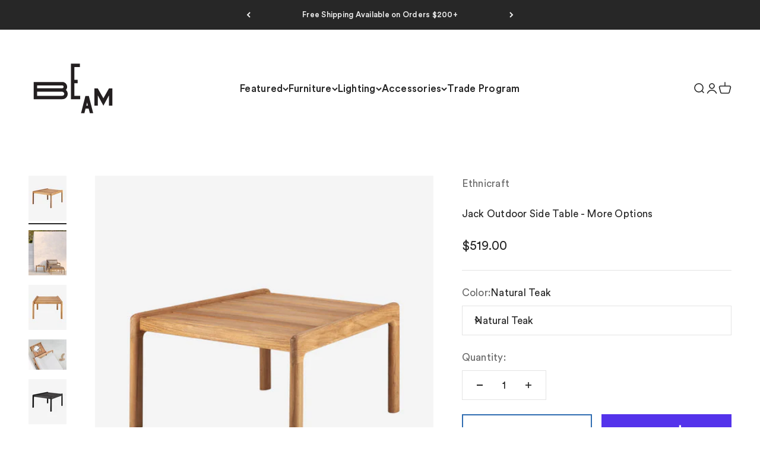

--- FILE ---
content_type: text/html; charset=utf-8
request_url: https://beambk.com/products/jack-outdoor-side-table
body_size: 35027
content:
<!doctype html>

<html lang="en" dir="ltr">
  <head>
    <meta charset="utf-8">
    <meta name="viewport" content="width=device-width, initial-scale=1.0, height=device-height, minimum-scale=1.0, maximum-scale=1.0">
    <meta name="theme-color" content="#ffffff">

    <title>Jack Outdoor Side Table - More Options</title><meta name="description" content="Alluring from every angle, luxuriant shapes and curves form the basis of the Jack collection. Designed to attract attention with clean and classic lines, place the Jack side table as a single item or arranged together in a composition for an inviting outdoor entertaining space. DETAILS: 21.5&quot;W x 21.5&quot;D x 15&quot;H Made from"><link rel="canonical" href="https://beambk.com/products/jack-outdoor-side-table"><link rel="shortcut icon" href="//beambk.com/cdn/shop/files/025-BEAM_Logo-1-black_63ba2752-da61-42d1-aa2b-c1a6bda8752c.svg?v=1755811935&width=96">
      <link rel="apple-touch-icon" href="//beambk.com/cdn/shop/files/025-BEAM_Logo-1-black_63ba2752-da61-42d1-aa2b-c1a6bda8752c.svg?v=1755811935&width=180"><link rel="preconnect" href="https://cdn.shopify.com">
    <link rel="preconnect" href="https://fonts.shopifycdn.com" crossorigin>
    <link rel="dns-prefetch" href="https://productreviews.shopifycdn.com"><meta property="og:type" content="product">
  <meta property="og:title" content="Jack Outdoor Side Table - More Options">
  <meta property="product:price:amount" content="519.00">
  <meta property="product:price:currency" content="USD">
  <meta property="product:availability" content="in stock"><meta property="og:image" content="http://beambk.com/cdn/shop/products/10257_Teak_outdoor_Jack_coffee_table_side_cut_WEB.jpg?v=1754914157&width=2048">
  <meta property="og:image:secure_url" content="https://beambk.com/cdn/shop/products/10257_Teak_outdoor_Jack_coffee_table_side_cut_WEB.jpg?v=1754914157&width=2048">
  <meta property="og:image:width" content="590">
  <meta property="og:image:height" content="700"><meta property="og:description" content="Alluring from every angle, luxuriant shapes and curves form the basis of the Jack collection. Designed to attract attention with clean and classic lines, place the Jack side table as a single item or arranged together in a composition for an inviting outdoor entertaining space. DETAILS: 21.5&quot;W x 21.5&quot;D x 15&quot;H Made from"><meta property="og:url" content="https://beambk.com/products/jack-outdoor-side-table">
<meta property="og:site_name" content="BEAM"><meta name="twitter:card" content="summary"><meta name="twitter:title" content="Jack Outdoor Side Table - More Options">
  <meta name="twitter:description" content="Alluring from every angle, luxuriant shapes and curves form the basis of the Jack collection. Designed to attract attention with clean and classic lines, place the Jack side table as a single item or arranged together in a composition for an inviting outdoor entertaining space.
DETAILS:

21.5&quot;W x 21.5&quot;D x 15&quot;H
Made from solid Teak. Choose from natural teak or black tainted and brushed teak with a varnish finish.

Dust off leaves and debris regularly with a soft cloth or brush in the direction of the woodgrain. For cleaning or in case of a spill, use a damp cloth and natural soap. Attend to spills immediately.
To enhance the natural material beauty, the natural teak version comes without any finishing or protective treatment applied.
For up-to-date information regarding lead times please contact hello@beambk.com

 "><meta name="twitter:image" content="https://beambk.com/cdn/shop/products/10257_Teak_outdoor_Jack_coffee_table_side_cut_WEB.jpg?crop=center&height=1200&v=1754914157&width=1200">
  <meta name="twitter:image:alt" content=""><script async crossorigin fetchpriority="high" src="/cdn/shopifycloud/importmap-polyfill/es-modules-shim.2.4.0.js"></script>
<script type="application/ld+json">{"@context":"http:\/\/schema.org\/","@id":"\/products\/jack-outdoor-side-table#product","@type":"ProductGroup","brand":{"@type":"Brand","name":"Ethnicraft"},"category":"Furniture","description":"Alluring from every angle, luxuriant shapes and curves form the basis of the Jack collection. Designed to attract attention with clean and classic lines, place the Jack side table as a single item or arranged together in a composition for an inviting outdoor entertaining space.\nDETAILS:\n\n21.5\"W x 21.5\"D x 15\"H\nMade from solid Teak. Choose from natural teak or black tainted and brushed teak with a varnish finish.\n\nDust off leaves and debris regularly with a soft cloth or brush in the direction of the woodgrain. For cleaning or in case of a spill, use a damp cloth and natural soap. Attend to spills immediately.\nTo enhance the natural material beauty, the natural teak version comes without any finishing or protective treatment applied.\nFor up-to-date information regarding lead times please contact hello@beambk.com\n\n ","hasVariant":[{"@id":"\/products\/jack-outdoor-side-table?variant=45177256116376#variant","@type":"Product","gtin":"19364248","image":"https:\/\/beambk.com\/cdn\/shop\/products\/10257_Teak_outdoor_Jack_coffee_table_side_cut_WEB.jpg?v=1754914157\u0026width=1920","name":"Jack Outdoor Side Table - More Options - Natural Teak","offers":{"@id":"\/products\/jack-outdoor-side-table?variant=45177256116376#offer","@type":"Offer","availability":"http:\/\/schema.org\/InStock","price":"519.00","priceCurrency":"USD","url":"https:\/\/beambk.com\/products\/jack-outdoor-side-table?variant=45177256116376"},"sku":"10257"},{"@id":"\/products\/jack-outdoor-side-table?variant=45177256149144#variant","@type":"Product","gtin":"56149144","image":"https:\/\/beambk.com\/cdn\/shop\/files\/10244_side_wf_product_da2772d4-8dd4-4719-a62e-c419224f5ba5.jpg?v=1754914158\u0026width=1920","name":"Jack Outdoor Side Table - More Options - Black Teak","offers":{"@id":"\/products\/jack-outdoor-side-table?variant=45177256149144#offer","@type":"Offer","availability":"http:\/\/schema.org\/InStock","price":"529.00","priceCurrency":"USD","url":"https:\/\/beambk.com\/products\/jack-outdoor-side-table?variant=45177256149144"},"sku":"10244"}],"name":"Jack Outdoor Side Table - More Options","productGroupID":"7071471239320","url":"https:\/\/beambk.com\/products\/jack-outdoor-side-table"}</script><script type="application/ld+json">
  {
    "@context": "https://schema.org",
    "@type": "BreadcrumbList",
    "itemListElement": [{
        "@type": "ListItem",
        "position": 1,
        "name": "Home",
        "item": "https://beambk.com"
      },{
            "@type": "ListItem",
            "position": 2,
            "name": "Jack Outdoor Side Table - More Options",
            "item": "https://beambk.com/products/jack-outdoor-side-table"
          }]
  }
</script><style>/* Typography (heading) */
  

/* Typography (body) */
  



:root {
    /**
     * ---------------------------------------------------------------------
     * SPACING VARIABLES
     *
     * We are using a spacing inspired from frameworks like Tailwind CSS.
     * ---------------------------------------------------------------------
     */
    --spacing-0-5: 0.125rem; /* 2px */
    --spacing-1: 0.25rem; /* 4px */
    --spacing-1-5: 0.375rem; /* 6px */
    --spacing-2: 0.5rem; /* 8px */
    --spacing-2-5: 0.625rem; /* 10px */
    --spacing-3: 0.75rem; /* 12px */
    --spacing-3-5: 0.875rem; /* 14px */
    --spacing-4: 1rem; /* 16px */
    --spacing-4-5: 1.125rem; /* 18px */
    --spacing-5: 1.25rem; /* 20px */
    --spacing-5-5: 1.375rem; /* 22px */
    --spacing-6: 1.5rem; /* 24px */
    --spacing-6-5: 1.625rem; /* 26px */
    --spacing-7: 1.75rem; /* 28px */
    --spacing-7-5: 1.875rem; /* 30px */
    --spacing-8: 2rem; /* 32px */
    --spacing-8-5: 2.125rem; /* 34px */
    --spacing-9: 2.25rem; /* 36px */
    --spacing-9-5: 2.375rem; /* 38px */
    --spacing-10: 2.5rem; /* 40px */
    --spacing-11: 2.75rem; /* 44px */
    --spacing-12: 3rem; /* 48px */
    --spacing-14: 3.5rem; /* 56px */
    --spacing-16: 4rem; /* 64px */
    --spacing-18: 4.5rem; /* 72px */
    --spacing-20: 5rem; /* 80px */
    --spacing-24: 6rem; /* 96px */
    --spacing-28: 7rem; /* 112px */
    --spacing-32: 8rem; /* 128px */
    --spacing-36: 9rem; /* 144px */
    --spacing-40: 10rem; /* 160px */
    --spacing-44: 11rem; /* 176px */
    --spacing-48: 12rem; /* 192px */
    --spacing-52: 13rem; /* 208px */
    --spacing-56: 14rem; /* 224px */
    --spacing-60: 15rem; /* 240px */
    --spacing-64: 16rem; /* 256px */
    --spacing-72: 18rem; /* 288px */
    --spacing-80: 20rem; /* 320px */
    --spacing-96: 24rem; /* 384px */

    /* Container */
    --container-max-width: 1800px;
    --container-narrow-max-width: 1550px;
    --container-gutter: var(--spacing-5);
    --section-outer-spacing-block: var(--spacing-8);
    --section-inner-max-spacing-block: var(--spacing-8);
    --section-inner-spacing-inline: var(--container-gutter);
    --section-stack-spacing-block: var(--spacing-8);

    /* Grid gutter */
    --grid-gutter: var(--spacing-5);

    /* Product list settings */
    --product-list-row-gap: var(--spacing-8);
    --product-list-column-gap: var(--grid-gutter);

    /* Form settings */
    --input-gap: var(--spacing-2);
    --input-height: 2.625rem;
    --input-padding-inline: var(--spacing-4);

    /* Other sizes */
    --sticky-area-height: calc(var(--sticky-announcement-bar-enabled, 0) * var(--announcement-bar-height, 0px) + var(--sticky-header-enabled, 0) * var(--header-height, 0px));

    /* RTL support */
    --transform-logical-flip: 1;
    --transform-origin-start: left;
    --transform-origin-end: right;

    /**
     * ---------------------------------------------------------------------
     * TYPOGRAPHY
     * ---------------------------------------------------------------------
     */

    /* Font properties */
    --heading-font-family: Helvetica, Arial, sans-serif;
    --heading-font-weight: 400;
    --heading-font-style: normal;
    --heading-text-transform: normal;
    --heading-letter-spacing: -0.025em;
    --text-font-family: Helvetica, Arial, sans-serif;
    --text-font-weight: 400;
    --text-font-style: normal;
    --text-letter-spacing: 0.015em;

    /* Font sizes */
    --text-h0: 3rem;
    --text-h1: 2.5rem;
    --text-h2: 2rem;
    --text-h3: 1.5rem;
    --text-h4: 1.375rem;
    --text-h5: 1.125rem;
    --text-h6: 1rem;
    --text-xs: 0.625rem;
    --text-sm: 0.6875rem;
    --text-base: 0.8125rem;
    --text-lg: 1.0625rem;

    /**
     * ---------------------------------------------------------------------
     * COLORS
     * ---------------------------------------------------------------------
     */

    /* Color settings */--accent: 39 39 39;
    --text-primary: 39 39 39;
    --background-primary: 255 255 255;
    --dialog-background: 255 255 255;
    --border-color: var(--text-color, var(--text-primary)) / 0.12;

    /* Button colors */
    --button-background-primary: 39 39 39;
    --button-text-primary: 242 242 242;
    --button-background-secondary: 47 109 177;
    --button-text-secondary: 255 255 255;

    /* Status colors */
    --success-background: 238 241 235;
    --success-text: 112 138 92;
    --warning-background: 252 240 227;
    --warning-text: 227 126 22;
    --error-background: 245 229 229;
    --error-text: 170 40 38;

    /* Product colors */
    --on-sale-text: 47 109 177;
    --on-sale-badge-background: 47 109 177;
    --on-sale-badge-text: 255 255 255;
    --sold-out-badge-background: 190 189 185;
    --sold-out-badge-text: 0 0 0;
    --primary-badge-background: 47 109 177;
    --primary-badge-text: 255 255 255;
    --star-color: 255 183 74;
    --product-card-background: 255 255 255;
    --product-card-text: 39 39 39;

    /* Header colors */
    --header-background: 255 255 255;
    --header-text: 39 39 39;

    /* Footer colors */
    --footer-background: 242 242 242;
    --footer-text: 39 39 39;

    /* Rounded variables (used for border radius) */
    --rounded-xs: 0.0rem;
    --rounded-sm: 0.0rem;
    --rounded: 0.0rem;
    --rounded-lg: 0.0rem;
    --rounded-full: 9999px;

    --rounded-button: 0.0rem;
    --rounded-input: 0.0rem;

    /* Box shadow */
    --shadow-sm: 0 2px 8px rgb(var(--text-primary) / 0.0);
    --shadow: 0 5px 15px rgb(var(--text-primary) / 0.0);
    --shadow-md: 0 5px 30px rgb(var(--text-primary) / 0.0);
    --shadow-block: 0px 0px 50px rgb(var(--text-primary) / 0.0);

    /**
     * ---------------------------------------------------------------------
     * OTHER
     * ---------------------------------------------------------------------
     */

    --stagger-products-reveal-opacity: 0;
    --cursor-close-svg-url: url(//beambk.com/cdn/shop/t/67/assets/cursor-close.svg?v=147174565022153725511759713392);
    --cursor-zoom-in-svg-url: url(//beambk.com/cdn/shop/t/67/assets/cursor-zoom-in.svg?v=154953035094101115921759713392);
    --cursor-zoom-out-svg-url: url(//beambk.com/cdn/shop/t/67/assets/cursor-zoom-out.svg?v=16155520337305705181759713392);
    --checkmark-svg-url: url(//beambk.com/cdn/shop/t/67/assets/checkmark.svg?v=38782378034071801111759713392);
  }

  [dir="rtl"]:root {
    /* RTL support */
    --transform-logical-flip: -1;
    --transform-origin-start: right;
    --transform-origin-end: left;
  }

  @media screen and (min-width: 700px) {
    :root {
      /* Typography (font size) */
      --text-h0: 4rem;
      --text-h1: 3rem;
      --text-h2: 2.5rem;
      --text-h3: 2rem;
      --text-h4: 1.625rem;
      --text-h5: 1.25rem;
      --text-h6: 1.125rem;

      --text-xs: 0.8125rem;
      --text-sm: 0.9375rem;
      --text-base: 1.0625rem;
      --text-lg: 1.3125rem;

      /* Spacing */
      --container-gutter: 2rem;
      --section-outer-spacing-block: var(--spacing-12);
      --section-inner-max-spacing-block: var(--spacing-10);
      --section-inner-spacing-inline: var(--spacing-10);
      --section-stack-spacing-block: var(--spacing-10);

      /* Grid gutter */
      --grid-gutter: var(--spacing-6);

      /* Product list settings */
      --product-list-row-gap: var(--spacing-12);

      /* Form settings */
      --input-gap: 1rem;
      --input-height: 3.125rem;
      --input-padding-inline: var(--spacing-5);
    }
  }

  @media screen and (min-width: 1000px) {
    :root {
      /* Spacing settings */
      --container-gutter: var(--spacing-12);
      --section-outer-spacing-block: var(--spacing-14);
      --section-inner-max-spacing-block: var(--spacing-12);
      --section-inner-spacing-inline: var(--spacing-12);
      --section-stack-spacing-block: var(--spacing-10);
    }
  }

  @media screen and (min-width: 1150px) {
    :root {
      /* Spacing settings */
      --container-gutter: var(--spacing-12);
      --section-outer-spacing-block: var(--spacing-14);
      --section-inner-max-spacing-block: var(--spacing-12);
      --section-inner-spacing-inline: var(--spacing-12);
      --section-stack-spacing-block: var(--spacing-12);
    }
  }

  @media screen and (min-width: 1400px) {
    :root {
      /* Typography (font size) */
      --text-h0: 5rem;
      --text-h1: 3.75rem;
      --text-h2: 3rem;
      --text-h3: 2.25rem;
      --text-h4: 2rem;
      --text-h5: 1.5rem;
      --text-h6: 1.25rem;

      --section-outer-spacing-block: var(--spacing-16);
      --section-inner-max-spacing-block: var(--spacing-14);
      --section-inner-spacing-inline: var(--spacing-14);
    }
  }

  @media screen and (min-width: 1600px) {
    :root {
      --section-outer-spacing-block: var(--spacing-16);
      --section-inner-max-spacing-block: var(--spacing-16);
      --section-inner-spacing-inline: var(--spacing-16);
    }
  }

  /**
   * ---------------------------------------------------------------------
   * LIQUID DEPENDANT CSS
   *
   * Our main CSS is Liquid free, but some very specific features depend on
   * theme settings, so we have them here
   * ---------------------------------------------------------------------
   */@media screen and (pointer: fine) {
        /* The !important are for the Shopify Payment button to ensure we override the default from Shopify styles */
        .button:not([disabled]):not(.button--outline):hover, .btn:not([disabled]):hover, .shopify-payment-button__button--unbranded:not([disabled]):hover {
          background-color: transparent !important;
          color: rgb(var(--button-outline-color) / var(--button-background-opacity, 1)) !important;
          box-shadow: inset 0 0 0 2px currentColor !important;
        }

        .button--outline:not([disabled]):hover {
          background: rgb(var(--button-background));
          color: rgb(var(--button-text-color));
          box-shadow: inset 0 0 0 2px rgb(var(--button-background));
        }
      }</style><script>
  // This allows to expose several variables to the global scope, to be used in scripts
  window.themeVariables = {
    settings: {
      showPageTransition: null,
      staggerProductsApparition: true,
      reduceDrawerAnimation: false,
      reduceMenuAnimation: false,
      headingApparition: "split_rotation",
      pageType: "product",
      moneyFormat: "${{amount}}",
      moneyWithCurrencyFormat: "${{amount}} USD",
      currencyCodeEnabled: false,
      cartType: "drawer",
      showDiscount: false,
      discountMode: "saving",
      pageBackground: "#ffffff",
      textColor: "#272727"
    },

    strings: {
      accessibilityClose: "Close",
      accessibilityNext: "Next",
      accessibilityPrevious: "Previous",
      closeGallery: "Close gallery",
      zoomGallery: "Zoom",
      errorGallery: "Image cannot be loaded",
      searchNoResults: "No results could be found.",
      addOrderNote: "Add order note",
      editOrderNote: "Edit order note",
      shippingEstimatorNoResults: "Sorry, we do not ship to your address.",
      shippingEstimatorOneResult: "There is one shipping rate for your address:",
      shippingEstimatorMultipleResults: "There are several shipping rates for your address:",
      shippingEstimatorError: "One or more error occurred while retrieving shipping rates:"
    },

    breakpoints: {
      'sm': 'screen and (min-width: 700px)',
      'md': 'screen and (min-width: 1000px)',
      'lg': 'screen and (min-width: 1150px)',
      'xl': 'screen and (min-width: 1400px)',

      'sm-max': 'screen and (max-width: 699px)',
      'md-max': 'screen and (max-width: 999px)',
      'lg-max': 'screen and (max-width: 1149px)',
      'xl-max': 'screen and (max-width: 1399px)'
    }
  };

  // For detecting native share
  document.documentElement.classList.add(`native-share--${navigator.share ? 'enabled' : 'disabled'}`);// We save the product ID in local storage to be eventually used for recently viewed section
    try {
      const recentlyViewedProducts = new Set(JSON.parse(localStorage.getItem('theme:recently-viewed-products') || '[]'));

      recentlyViewedProducts.delete(7071471239320); // Delete first to re-move the product
      recentlyViewedProducts.add(7071471239320);

      localStorage.setItem('theme:recently-viewed-products', JSON.stringify(Array.from(recentlyViewedProducts.values()).reverse()));
    } catch (e) {
      // Safari in private mode does not allow setting item, we silently fail
    }</script><script type="importmap">{
        "imports": {
          "vendor": "//beambk.com/cdn/shop/t/67/assets/vendor.min.js?v=166563502121812900551759713392",
          "theme": "//beambk.com/cdn/shop/t/67/assets/theme.js?v=2646759985691175431759713392",
          "photoswipe": "//beambk.com/cdn/shop/t/67/assets/photoswipe.min.js?v=13374349288281597431759713392"
        }
      }
    </script>

    <script type="module" src="//beambk.com/cdn/shop/t/67/assets/vendor.min.js?v=166563502121812900551759713392"></script>
    <script type="module" src="//beambk.com/cdn/shop/t/67/assets/theme.js?v=2646759985691175431759713392"></script>

    <script>window.performance && window.performance.mark && window.performance.mark('shopify.content_for_header.start');</script><meta name="facebook-domain-verification" content="ctajr0q8xzwnfhmj6l4wz42gv8jniy">
<meta id="shopify-digital-wallet" name="shopify-digital-wallet" content="/2539651/digital_wallets/dialog">
<meta name="shopify-checkout-api-token" content="4b1135f117fe0b42a5c0ff557cd91f07">
<meta id="in-context-paypal-metadata" data-shop-id="2539651" data-venmo-supported="false" data-environment="production" data-locale="en_US" data-paypal-v4="true" data-currency="USD">
<link rel="alternate" type="application/json+oembed" href="https://beambk.com/products/jack-outdoor-side-table.oembed">
<script async="async" src="/checkouts/internal/preloads.js?locale=en-US"></script>
<link rel="preconnect" href="https://shop.app" crossorigin="anonymous">
<script async="async" src="https://shop.app/checkouts/internal/preloads.js?locale=en-US&shop_id=2539651" crossorigin="anonymous"></script>
<script id="apple-pay-shop-capabilities" type="application/json">{"shopId":2539651,"countryCode":"US","currencyCode":"USD","merchantCapabilities":["supports3DS"],"merchantId":"gid:\/\/shopify\/Shop\/2539651","merchantName":"BEAM","requiredBillingContactFields":["postalAddress","email","phone"],"requiredShippingContactFields":["postalAddress","email","phone"],"shippingType":"shipping","supportedNetworks":["visa","masterCard","amex","discover","elo","jcb"],"total":{"type":"pending","label":"BEAM","amount":"1.00"},"shopifyPaymentsEnabled":true,"supportsSubscriptions":true}</script>
<script id="shopify-features" type="application/json">{"accessToken":"4b1135f117fe0b42a5c0ff557cd91f07","betas":["rich-media-storefront-analytics"],"domain":"beambk.com","predictiveSearch":true,"shopId":2539651,"locale":"en"}</script>
<script>var Shopify = Shopify || {};
Shopify.shop = "brickplusmortar.myshopify.com";
Shopify.locale = "en";
Shopify.currency = {"active":"USD","rate":"1.0"};
Shopify.country = "US";
Shopify.theme = {"name":"Holiday \/ Gubi Launch ","id":150171156632,"schema_name":"Impact","schema_version":"6.11.1","theme_store_id":1190,"role":"main"};
Shopify.theme.handle = "null";
Shopify.theme.style = {"id":null,"handle":null};
Shopify.cdnHost = "beambk.com/cdn";
Shopify.routes = Shopify.routes || {};
Shopify.routes.root = "/";</script>
<script type="module">!function(o){(o.Shopify=o.Shopify||{}).modules=!0}(window);</script>
<script>!function(o){function n(){var o=[];function n(){o.push(Array.prototype.slice.apply(arguments))}return n.q=o,n}var t=o.Shopify=o.Shopify||{};t.loadFeatures=n(),t.autoloadFeatures=n()}(window);</script>
<script>
  window.ShopifyPay = window.ShopifyPay || {};
  window.ShopifyPay.apiHost = "shop.app\/pay";
  window.ShopifyPay.redirectState = null;
</script>
<script id="shop-js-analytics" type="application/json">{"pageType":"product"}</script>
<script defer="defer" async type="module" src="//beambk.com/cdn/shopifycloud/shop-js/modules/v2/client.init-shop-cart-sync_COMZFrEa.en.esm.js"></script>
<script defer="defer" async type="module" src="//beambk.com/cdn/shopifycloud/shop-js/modules/v2/chunk.common_CdXrxk3f.esm.js"></script>
<script type="module">
  await import("//beambk.com/cdn/shopifycloud/shop-js/modules/v2/client.init-shop-cart-sync_COMZFrEa.en.esm.js");
await import("//beambk.com/cdn/shopifycloud/shop-js/modules/v2/chunk.common_CdXrxk3f.esm.js");

  window.Shopify.SignInWithShop?.initShopCartSync?.({"fedCMEnabled":true,"windoidEnabled":true});

</script>
<script>
  window.Shopify = window.Shopify || {};
  if (!window.Shopify.featureAssets) window.Shopify.featureAssets = {};
  window.Shopify.featureAssets['shop-js'] = {"shop-cart-sync":["modules/v2/client.shop-cart-sync_CRSPkpKa.en.esm.js","modules/v2/chunk.common_CdXrxk3f.esm.js"],"init-fed-cm":["modules/v2/client.init-fed-cm_DO1JVZ96.en.esm.js","modules/v2/chunk.common_CdXrxk3f.esm.js"],"init-windoid":["modules/v2/client.init-windoid_hXardXh0.en.esm.js","modules/v2/chunk.common_CdXrxk3f.esm.js"],"init-shop-email-lookup-coordinator":["modules/v2/client.init-shop-email-lookup-coordinator_jpxQlUsx.en.esm.js","modules/v2/chunk.common_CdXrxk3f.esm.js"],"shop-toast-manager":["modules/v2/client.shop-toast-manager_C-K0q6-t.en.esm.js","modules/v2/chunk.common_CdXrxk3f.esm.js"],"shop-button":["modules/v2/client.shop-button_B6dBoDg5.en.esm.js","modules/v2/chunk.common_CdXrxk3f.esm.js"],"shop-login-button":["modules/v2/client.shop-login-button_BHRMsoBb.en.esm.js","modules/v2/chunk.common_CdXrxk3f.esm.js","modules/v2/chunk.modal_C89cmTvN.esm.js"],"shop-cash-offers":["modules/v2/client.shop-cash-offers_p6Pw3nax.en.esm.js","modules/v2/chunk.common_CdXrxk3f.esm.js","modules/v2/chunk.modal_C89cmTvN.esm.js"],"avatar":["modules/v2/client.avatar_BTnouDA3.en.esm.js"],"init-shop-cart-sync":["modules/v2/client.init-shop-cart-sync_COMZFrEa.en.esm.js","modules/v2/chunk.common_CdXrxk3f.esm.js"],"init-shop-for-new-customer-accounts":["modules/v2/client.init-shop-for-new-customer-accounts_BNQiNx4m.en.esm.js","modules/v2/client.shop-login-button_BHRMsoBb.en.esm.js","modules/v2/chunk.common_CdXrxk3f.esm.js","modules/v2/chunk.modal_C89cmTvN.esm.js"],"pay-button":["modules/v2/client.pay-button_CRuQ9trT.en.esm.js","modules/v2/chunk.common_CdXrxk3f.esm.js"],"init-customer-accounts-sign-up":["modules/v2/client.init-customer-accounts-sign-up_Q1yheB3t.en.esm.js","modules/v2/client.shop-login-button_BHRMsoBb.en.esm.js","modules/v2/chunk.common_CdXrxk3f.esm.js","modules/v2/chunk.modal_C89cmTvN.esm.js"],"checkout-modal":["modules/v2/client.checkout-modal_DtXVhFgQ.en.esm.js","modules/v2/chunk.common_CdXrxk3f.esm.js","modules/v2/chunk.modal_C89cmTvN.esm.js"],"init-customer-accounts":["modules/v2/client.init-customer-accounts_B5rMd0lj.en.esm.js","modules/v2/client.shop-login-button_BHRMsoBb.en.esm.js","modules/v2/chunk.common_CdXrxk3f.esm.js","modules/v2/chunk.modal_C89cmTvN.esm.js"],"lead-capture":["modules/v2/client.lead-capture_CmGCXBh3.en.esm.js","modules/v2/chunk.common_CdXrxk3f.esm.js","modules/v2/chunk.modal_C89cmTvN.esm.js"],"shop-follow-button":["modules/v2/client.shop-follow-button_CV5C02lv.en.esm.js","modules/v2/chunk.common_CdXrxk3f.esm.js","modules/v2/chunk.modal_C89cmTvN.esm.js"],"shop-login":["modules/v2/client.shop-login_Bz_Zm_XZ.en.esm.js","modules/v2/chunk.common_CdXrxk3f.esm.js","modules/v2/chunk.modal_C89cmTvN.esm.js"],"payment-terms":["modules/v2/client.payment-terms_D7XnU2ez.en.esm.js","modules/v2/chunk.common_CdXrxk3f.esm.js","modules/v2/chunk.modal_C89cmTvN.esm.js"]};
</script>
<script>(function() {
  var isLoaded = false;
  function asyncLoad() {
    if (isLoaded) return;
    isLoaded = true;
    var urls = ["https:\/\/cdn.shopify.com\/s\/files\/1\/0253\/9651\/t\/11\/assets\/affirmShopify.js?v=1610057634\u0026shop=brickplusmortar.myshopify.com","\/\/code.tidio.co\/ykasuxogocifhch19ap0o38idnqqonrf.js?shop=brickplusmortar.myshopify.com","https:\/\/tools.luckyorange.com\/core\/lo.js?site-id=0bc016a9\u0026shop=brickplusmortar.myshopify.com","\/\/cdn.shopify.com\/proxy\/348d9390bdef8fa1c8c0c6e1c5479e6ea7657f606c7f50c75155acc85c1b67d0\/konigle.com\/sf\/profitjs\/53e1773cdff24f6e92acd846d9e72421\/init.js?shop=brickplusmortar.myshopify.com\u0026sp-cache-control=cHVibGljLCBtYXgtYWdlPTkwMA","\/\/full-page-zoom.product-image-zoom.com\/js\/core\/main.min.js?timestamp=1760709971\u0026shop=brickplusmortar.myshopify.com"];
    for (var i = 0; i < urls.length; i++) {
      var s = document.createElement('script');
      s.type = 'text/javascript';
      s.async = true;
      s.src = urls[i];
      var x = document.getElementsByTagName('script')[0];
      x.parentNode.insertBefore(s, x);
    }
  };
  if(window.attachEvent) {
    window.attachEvent('onload', asyncLoad);
  } else {
    window.addEventListener('load', asyncLoad, false);
  }
})();</script>
<script id="__st">var __st={"a":2539651,"offset":-18000,"reqid":"d4f0d07f-1590-4918-b9d0-890f0df781a5-1763282203","pageurl":"beambk.com\/products\/jack-outdoor-side-table","u":"100eb80a7138","p":"product","rtyp":"product","rid":7071471239320};</script>
<script>window.ShopifyPaypalV4VisibilityTracking = true;</script>
<script id="captcha-bootstrap">!function(){'use strict';const t='contact',e='account',n='new_comment',o=[[t,t],['blogs',n],['comments',n],[t,'customer']],c=[[e,'customer_login'],[e,'guest_login'],[e,'recover_customer_password'],[e,'create_customer']],r=t=>t.map((([t,e])=>`form[action*='/${t}']:not([data-nocaptcha='true']) input[name='form_type'][value='${e}']`)).join(','),a=t=>()=>t?[...document.querySelectorAll(t)].map((t=>t.form)):[];function s(){const t=[...o],e=r(t);return a(e)}const i='password',u='form_key',d=['recaptcha-v3-token','g-recaptcha-response','h-captcha-response',i],f=()=>{try{return window.sessionStorage}catch{return}},m='__shopify_v',_=t=>t.elements[u];function p(t,e,n=!1){try{const o=window.sessionStorage,c=JSON.parse(o.getItem(e)),{data:r}=function(t){const{data:e,action:n}=t;return t[m]||n?{data:e,action:n}:{data:t,action:n}}(c);for(const[e,n]of Object.entries(r))t.elements[e]&&(t.elements[e].value=n);n&&o.removeItem(e)}catch(o){console.error('form repopulation failed',{error:o})}}const l='form_type',E='cptcha';function T(t){t.dataset[E]=!0}const w=window,h=w.document,L='Shopify',v='ce_forms',y='captcha';let A=!1;((t,e)=>{const n=(g='f06e6c50-85a8-45c8-87d0-21a2b65856fe',I='https://cdn.shopify.com/shopifycloud/storefront-forms-hcaptcha/ce_storefront_forms_captcha_hcaptcha.v1.5.2.iife.js',D={infoText:'Protected by hCaptcha',privacyText:'Privacy',termsText:'Terms'},(t,e,n)=>{const o=w[L][v],c=o.bindForm;if(c)return c(t,g,e,D).then(n);var r;o.q.push([[t,g,e,D],n]),r=I,A||(h.body.append(Object.assign(h.createElement('script'),{id:'captcha-provider',async:!0,src:r})),A=!0)});var g,I,D;w[L]=w[L]||{},w[L][v]=w[L][v]||{},w[L][v].q=[],w[L][y]=w[L][y]||{},w[L][y].protect=function(t,e){n(t,void 0,e),T(t)},Object.freeze(w[L][y]),function(t,e,n,w,h,L){const[v,y,A,g]=function(t,e,n){const i=e?o:[],u=t?c:[],d=[...i,...u],f=r(d),m=r(i),_=r(d.filter((([t,e])=>n.includes(e))));return[a(f),a(m),a(_),s()]}(w,h,L),I=t=>{const e=t.target;return e instanceof HTMLFormElement?e:e&&e.form},D=t=>v().includes(t);t.addEventListener('submit',(t=>{const e=I(t);if(!e)return;const n=D(e)&&!e.dataset.hcaptchaBound&&!e.dataset.recaptchaBound,o=_(e),c=g().includes(e)&&(!o||!o.value);(n||c)&&t.preventDefault(),c&&!n&&(function(t){try{if(!f())return;!function(t){const e=f();if(!e)return;const n=_(t);if(!n)return;const o=n.value;o&&e.removeItem(o)}(t);const e=Array.from(Array(32),(()=>Math.random().toString(36)[2])).join('');!function(t,e){_(t)||t.append(Object.assign(document.createElement('input'),{type:'hidden',name:u})),t.elements[u].value=e}(t,e),function(t,e){const n=f();if(!n)return;const o=[...t.querySelectorAll(`input[type='${i}']`)].map((({name:t})=>t)),c=[...d,...o],r={};for(const[a,s]of new FormData(t).entries())c.includes(a)||(r[a]=s);n.setItem(e,JSON.stringify({[m]:1,action:t.action,data:r}))}(t,e)}catch(e){console.error('failed to persist form',e)}}(e),e.submit())}));const S=(t,e)=>{t&&!t.dataset[E]&&(n(t,e.some((e=>e===t))),T(t))};for(const o of['focusin','change'])t.addEventListener(o,(t=>{const e=I(t);D(e)&&S(e,y())}));const B=e.get('form_key'),M=e.get(l),P=B&&M;t.addEventListener('DOMContentLoaded',(()=>{const t=y();if(P)for(const e of t)e.elements[l].value===M&&p(e,B);[...new Set([...A(),...v().filter((t=>'true'===t.dataset.shopifyCaptcha))])].forEach((e=>S(e,t)))}))}(h,new URLSearchParams(w.location.search),n,t,e,['guest_login'])})(!0,!0)}();</script>
<script integrity="sha256-52AcMU7V7pcBOXWImdc/TAGTFKeNjmkeM1Pvks/DTgc=" data-source-attribution="shopify.loadfeatures" defer="defer" src="//beambk.com/cdn/shopifycloud/storefront/assets/storefront/load_feature-81c60534.js" crossorigin="anonymous"></script>
<script crossorigin="anonymous" defer="defer" src="//beambk.com/cdn/shopifycloud/storefront/assets/shopify_pay/storefront-65b4c6d7.js?v=20250812"></script>
<script data-source-attribution="shopify.dynamic_checkout.dynamic.init">var Shopify=Shopify||{};Shopify.PaymentButton=Shopify.PaymentButton||{isStorefrontPortableWallets:!0,init:function(){window.Shopify.PaymentButton.init=function(){};var t=document.createElement("script");t.src="https://beambk.com/cdn/shopifycloud/portable-wallets/latest/portable-wallets.en.js",t.type="module",document.head.appendChild(t)}};
</script>
<script data-source-attribution="shopify.dynamic_checkout.buyer_consent">
  function portableWalletsHideBuyerConsent(e){var t=document.getElementById("shopify-buyer-consent"),n=document.getElementById("shopify-subscription-policy-button");t&&n&&(t.classList.add("hidden"),t.setAttribute("aria-hidden","true"),n.removeEventListener("click",e))}function portableWalletsShowBuyerConsent(e){var t=document.getElementById("shopify-buyer-consent"),n=document.getElementById("shopify-subscription-policy-button");t&&n&&(t.classList.remove("hidden"),t.removeAttribute("aria-hidden"),n.addEventListener("click",e))}window.Shopify?.PaymentButton&&(window.Shopify.PaymentButton.hideBuyerConsent=portableWalletsHideBuyerConsent,window.Shopify.PaymentButton.showBuyerConsent=portableWalletsShowBuyerConsent);
</script>
<script>
  function portableWalletsCleanup(e){e&&e.src&&console.error("Failed to load portable wallets script "+e.src);var t=document.querySelectorAll("shopify-accelerated-checkout .shopify-payment-button__skeleton, shopify-accelerated-checkout-cart .wallet-cart-button__skeleton"),e=document.getElementById("shopify-buyer-consent");for(let e=0;e<t.length;e++)t[e].remove();e&&e.remove()}function portableWalletsNotLoadedAsModule(e){e instanceof ErrorEvent&&"string"==typeof e.message&&e.message.includes("import.meta")&&"string"==typeof e.filename&&e.filename.includes("portable-wallets")&&(window.removeEventListener("error",portableWalletsNotLoadedAsModule),window.Shopify.PaymentButton.failedToLoad=e,"loading"===document.readyState?document.addEventListener("DOMContentLoaded",window.Shopify.PaymentButton.init):window.Shopify.PaymentButton.init())}window.addEventListener("error",portableWalletsNotLoadedAsModule);
</script>

<script type="module" src="https://beambk.com/cdn/shopifycloud/portable-wallets/latest/portable-wallets.en.js" onError="portableWalletsCleanup(this)" crossorigin="anonymous"></script>
<script nomodule>
  document.addEventListener("DOMContentLoaded", portableWalletsCleanup);
</script>

<link id="shopify-accelerated-checkout-styles" rel="stylesheet" media="screen" href="https://beambk.com/cdn/shopifycloud/portable-wallets/latest/accelerated-checkout-backwards-compat.css" crossorigin="anonymous">
<style id="shopify-accelerated-checkout-cart">
        #shopify-buyer-consent {
  margin-top: 1em;
  display: inline-block;
  width: 100%;
}

#shopify-buyer-consent.hidden {
  display: none;
}

#shopify-subscription-policy-button {
  background: none;
  border: none;
  padding: 0;
  text-decoration: underline;
  font-size: inherit;
  cursor: pointer;
}

#shopify-subscription-policy-button::before {
  box-shadow: none;
}

      </style>

<script>window.performance && window.performance.mark && window.performance.mark('shopify.content_for_header.end');</script>
<link href="//beambk.com/cdn/shop/t/67/assets/theme.css?v=3935707126359067981759713392" rel="stylesheet" type="text/css" media="all" /><!-- BEGIN app block: shopify://apps/klaviyo-email-marketing-sms/blocks/klaviyo-onsite-embed/2632fe16-c075-4321-a88b-50b567f42507 -->












  <script async src="https://static.klaviyo.com/onsite/js/gCS92q/klaviyo.js?company_id=gCS92q"></script>
  <script>!function(){if(!window.klaviyo){window._klOnsite=window._klOnsite||[];try{window.klaviyo=new Proxy({},{get:function(n,i){return"push"===i?function(){var n;(n=window._klOnsite).push.apply(n,arguments)}:function(){for(var n=arguments.length,o=new Array(n),w=0;w<n;w++)o[w]=arguments[w];var t="function"==typeof o[o.length-1]?o.pop():void 0,e=new Promise((function(n){window._klOnsite.push([i].concat(o,[function(i){t&&t(i),n(i)}]))}));return e}}})}catch(n){window.klaviyo=window.klaviyo||[],window.klaviyo.push=function(){var n;(n=window._klOnsite).push.apply(n,arguments)}}}}();</script>

  
    <script id="viewed_product">
      if (item == null) {
        var _learnq = _learnq || [];

        var MetafieldReviews = null
        var MetafieldYotpoRating = null
        var MetafieldYotpoCount = null
        var MetafieldLooxRating = null
        var MetafieldLooxCount = null
        var okendoProduct = null
        var okendoProductReviewCount = null
        var okendoProductReviewAverageValue = null
        try {
          // The following fields are used for Customer Hub recently viewed in order to add reviews.
          // This information is not part of __kla_viewed. Instead, it is part of __kla_viewed_reviewed_items
          MetafieldReviews = {};
          MetafieldYotpoRating = null
          MetafieldYotpoCount = null
          MetafieldLooxRating = null
          MetafieldLooxCount = null

          okendoProduct = null
          // If the okendo metafield is not legacy, it will error, which then requires the new json formatted data
          if (okendoProduct && 'error' in okendoProduct) {
            okendoProduct = null
          }
          okendoProductReviewCount = okendoProduct ? okendoProduct.reviewCount : null
          okendoProductReviewAverageValue = okendoProduct ? okendoProduct.reviewAverageValue : null
        } catch (error) {
          console.error('Error in Klaviyo onsite reviews tracking:', error);
        }

        var item = {
          Name: "Jack Outdoor Side Table - More Options",
          ProductID: 7071471239320,
          Categories: ["BACK IN BLACK","By Room","End Tables","Ethnicraft","Featured Brands","Furniture","Labor Day 2024 Sales","New Arrivals","OUTDOOR","Outdoor Living April","Sculptural Style","SPRING SELECTS","SS25 Outdoor","TABLES"],
          ImageURL: "https://beambk.com/cdn/shop/products/10257_Teak_outdoor_Jack_coffee_table_side_cut_WEB_grande.jpg?v=1754914157",
          URL: "https://beambk.com/products/jack-outdoor-side-table",
          Brand: "Ethnicraft",
          Price: "$519.00",
          Value: "519.00",
          CompareAtPrice: "$0.00"
        };
        _learnq.push(['track', 'Viewed Product', item]);
        _learnq.push(['trackViewedItem', {
          Title: item.Name,
          ItemId: item.ProductID,
          Categories: item.Categories,
          ImageUrl: item.ImageURL,
          Url: item.URL,
          Metadata: {
            Brand: item.Brand,
            Price: item.Price,
            Value: item.Value,
            CompareAtPrice: item.CompareAtPrice
          },
          metafields:{
            reviews: MetafieldReviews,
            yotpo:{
              rating: MetafieldYotpoRating,
              count: MetafieldYotpoCount,
            },
            loox:{
              rating: MetafieldLooxRating,
              count: MetafieldLooxCount,
            },
            okendo: {
              rating: okendoProductReviewAverageValue,
              count: okendoProductReviewCount,
            }
          }
        }]);
      }
    </script>
  




  <script>
    window.klaviyoReviewsProductDesignMode = false
  </script>







<!-- END app block --><link href="https://monorail-edge.shopifysvc.com" rel="dns-prefetch">
<script>(function(){if ("sendBeacon" in navigator && "performance" in window) {try {var session_token_from_headers = performance.getEntriesByType('navigation')[0].serverTiming.find(x => x.name == '_s').description;} catch {var session_token_from_headers = undefined;}var session_cookie_matches = document.cookie.match(/_shopify_s=([^;]*)/);var session_token_from_cookie = session_cookie_matches && session_cookie_matches.length === 2 ? session_cookie_matches[1] : "";var session_token = session_token_from_headers || session_token_from_cookie || "";function handle_abandonment_event(e) {var entries = performance.getEntries().filter(function(entry) {return /monorail-edge.shopifysvc.com/.test(entry.name);});if (!window.abandonment_tracked && entries.length === 0) {window.abandonment_tracked = true;var currentMs = Date.now();var navigation_start = performance.timing.navigationStart;var payload = {shop_id: 2539651,url: window.location.href,navigation_start,duration: currentMs - navigation_start,session_token,page_type: "product"};window.navigator.sendBeacon("https://monorail-edge.shopifysvc.com/v1/produce", JSON.stringify({schema_id: "online_store_buyer_site_abandonment/1.1",payload: payload,metadata: {event_created_at_ms: currentMs,event_sent_at_ms: currentMs}}));}}window.addEventListener('pagehide', handle_abandonment_event);}}());</script>
<script id="web-pixels-manager-setup">(function e(e,d,r,n,o){if(void 0===o&&(o={}),!Boolean(null===(a=null===(i=window.Shopify)||void 0===i?void 0:i.analytics)||void 0===a?void 0:a.replayQueue)){var i,a;window.Shopify=window.Shopify||{};var t=window.Shopify;t.analytics=t.analytics||{};var s=t.analytics;s.replayQueue=[],s.publish=function(e,d,r){return s.replayQueue.push([e,d,r]),!0};try{self.performance.mark("wpm:start")}catch(e){}var l=function(){var e={modern:/Edge?\/(1{2}[4-9]|1[2-9]\d|[2-9]\d{2}|\d{4,})\.\d+(\.\d+|)|Firefox\/(1{2}[4-9]|1[2-9]\d|[2-9]\d{2}|\d{4,})\.\d+(\.\d+|)|Chrom(ium|e)\/(9{2}|\d{3,})\.\d+(\.\d+|)|(Maci|X1{2}).+ Version\/(15\.\d+|(1[6-9]|[2-9]\d|\d{3,})\.\d+)([,.]\d+|)( \(\w+\)|)( Mobile\/\w+|) Safari\/|Chrome.+OPR\/(9{2}|\d{3,})\.\d+\.\d+|(CPU[ +]OS|iPhone[ +]OS|CPU[ +]iPhone|CPU IPhone OS|CPU iPad OS)[ +]+(15[._]\d+|(1[6-9]|[2-9]\d|\d{3,})[._]\d+)([._]\d+|)|Android:?[ /-](13[3-9]|1[4-9]\d|[2-9]\d{2}|\d{4,})(\.\d+|)(\.\d+|)|Android.+Firefox\/(13[5-9]|1[4-9]\d|[2-9]\d{2}|\d{4,})\.\d+(\.\d+|)|Android.+Chrom(ium|e)\/(13[3-9]|1[4-9]\d|[2-9]\d{2}|\d{4,})\.\d+(\.\d+|)|SamsungBrowser\/([2-9]\d|\d{3,})\.\d+/,legacy:/Edge?\/(1[6-9]|[2-9]\d|\d{3,})\.\d+(\.\d+|)|Firefox\/(5[4-9]|[6-9]\d|\d{3,})\.\d+(\.\d+|)|Chrom(ium|e)\/(5[1-9]|[6-9]\d|\d{3,})\.\d+(\.\d+|)([\d.]+$|.*Safari\/(?![\d.]+ Edge\/[\d.]+$))|(Maci|X1{2}).+ Version\/(10\.\d+|(1[1-9]|[2-9]\d|\d{3,})\.\d+)([,.]\d+|)( \(\w+\)|)( Mobile\/\w+|) Safari\/|Chrome.+OPR\/(3[89]|[4-9]\d|\d{3,})\.\d+\.\d+|(CPU[ +]OS|iPhone[ +]OS|CPU[ +]iPhone|CPU IPhone OS|CPU iPad OS)[ +]+(10[._]\d+|(1[1-9]|[2-9]\d|\d{3,})[._]\d+)([._]\d+|)|Android:?[ /-](13[3-9]|1[4-9]\d|[2-9]\d{2}|\d{4,})(\.\d+|)(\.\d+|)|Mobile Safari.+OPR\/([89]\d|\d{3,})\.\d+\.\d+|Android.+Firefox\/(13[5-9]|1[4-9]\d|[2-9]\d{2}|\d{4,})\.\d+(\.\d+|)|Android.+Chrom(ium|e)\/(13[3-9]|1[4-9]\d|[2-9]\d{2}|\d{4,})\.\d+(\.\d+|)|Android.+(UC? ?Browser|UCWEB|U3)[ /]?(15\.([5-9]|\d{2,})|(1[6-9]|[2-9]\d|\d{3,})\.\d+)\.\d+|SamsungBrowser\/(5\.\d+|([6-9]|\d{2,})\.\d+)|Android.+MQ{2}Browser\/(14(\.(9|\d{2,})|)|(1[5-9]|[2-9]\d|\d{3,})(\.\d+|))(\.\d+|)|K[Aa][Ii]OS\/(3\.\d+|([4-9]|\d{2,})\.\d+)(\.\d+|)/},d=e.modern,r=e.legacy,n=navigator.userAgent;return n.match(d)?"modern":n.match(r)?"legacy":"unknown"}(),u="modern"===l?"modern":"legacy",c=(null!=n?n:{modern:"",legacy:""})[u],f=function(e){return[e.baseUrl,"/wpm","/b",e.hashVersion,"modern"===e.buildTarget?"m":"l",".js"].join("")}({baseUrl:d,hashVersion:r,buildTarget:u}),m=function(e){var d=e.version,r=e.bundleTarget,n=e.surface,o=e.pageUrl,i=e.monorailEndpoint;return{emit:function(e){var a=e.status,t=e.errorMsg,s=(new Date).getTime(),l=JSON.stringify({metadata:{event_sent_at_ms:s},events:[{schema_id:"web_pixels_manager_load/3.1",payload:{version:d,bundle_target:r,page_url:o,status:a,surface:n,error_msg:t},metadata:{event_created_at_ms:s}}]});if(!i)return console&&console.warn&&console.warn("[Web Pixels Manager] No Monorail endpoint provided, skipping logging."),!1;try{return self.navigator.sendBeacon.bind(self.navigator)(i,l)}catch(e){}var u=new XMLHttpRequest;try{return u.open("POST",i,!0),u.setRequestHeader("Content-Type","text/plain"),u.send(l),!0}catch(e){return console&&console.warn&&console.warn("[Web Pixels Manager] Got an unhandled error while logging to Monorail."),!1}}}}({version:r,bundleTarget:l,surface:e.surface,pageUrl:self.location.href,monorailEndpoint:e.monorailEndpoint});try{o.browserTarget=l,function(e){var d=e.src,r=e.async,n=void 0===r||r,o=e.onload,i=e.onerror,a=e.sri,t=e.scriptDataAttributes,s=void 0===t?{}:t,l=document.createElement("script"),u=document.querySelector("head"),c=document.querySelector("body");if(l.async=n,l.src=d,a&&(l.integrity=a,l.crossOrigin="anonymous"),s)for(var f in s)if(Object.prototype.hasOwnProperty.call(s,f))try{l.dataset[f]=s[f]}catch(e){}if(o&&l.addEventListener("load",o),i&&l.addEventListener("error",i),u)u.appendChild(l);else{if(!c)throw new Error("Did not find a head or body element to append the script");c.appendChild(l)}}({src:f,async:!0,onload:function(){if(!function(){var e,d;return Boolean(null===(d=null===(e=window.Shopify)||void 0===e?void 0:e.analytics)||void 0===d?void 0:d.initialized)}()){var d=window.webPixelsManager.init(e)||void 0;if(d){var r=window.Shopify.analytics;r.replayQueue.forEach((function(e){var r=e[0],n=e[1],o=e[2];d.publishCustomEvent(r,n,o)})),r.replayQueue=[],r.publish=d.publishCustomEvent,r.visitor=d.visitor,r.initialized=!0}}},onerror:function(){return m.emit({status:"failed",errorMsg:"".concat(f," has failed to load")})},sri:function(e){var d=/^sha384-[A-Za-z0-9+/=]+$/;return"string"==typeof e&&d.test(e)}(c)?c:"",scriptDataAttributes:o}),m.emit({status:"loading"})}catch(e){m.emit({status:"failed",errorMsg:(null==e?void 0:e.message)||"Unknown error"})}}})({shopId: 2539651,storefrontBaseUrl: "https://beambk.com",extensionsBaseUrl: "https://extensions.shopifycdn.com/cdn/shopifycloud/web-pixels-manager",monorailEndpoint: "https://monorail-edge.shopifysvc.com/unstable/produce_batch",surface: "storefront-renderer",enabledBetaFlags: ["2dca8a86"],webPixelsConfigList: [{"id":"1613004952","configuration":"{\"accountID\":\"gCS92q\",\"webPixelConfig\":\"eyJlbmFibGVBZGRlZFRvQ2FydEV2ZW50cyI6IHRydWV9\"}","eventPayloadVersion":"v1","runtimeContext":"STRICT","scriptVersion":"9a3e1117c25e3d7955a2b89bcfe1cdfd","type":"APP","apiClientId":123074,"privacyPurposes":["ANALYTICS","MARKETING"],"dataSharingAdjustments":{"protectedCustomerApprovalScopes":["read_customer_address","read_customer_email","read_customer_name","read_customer_personal_data","read_customer_phone"]}},{"id":"1410662552","configuration":"{\"accountID\":\"454757eb-dce6-47f5-bede-27195e9603bd\"}","eventPayloadVersion":"v1","runtimeContext":"STRICT","scriptVersion":"a0939c816b3ebc297516608702a313ca","type":"APP","apiClientId":159457,"privacyPurposes":["ANALYTICS","MARKETING","SALE_OF_DATA"],"dataSharingAdjustments":{"protectedCustomerApprovalScopes":["read_customer_address","read_customer_email","read_customer_name","read_customer_personal_data","read_customer_phone"]}},{"id":"391676056","configuration":"{\"config\":\"{\\\"pixel_id\\\":\\\"G-6GTNT5BCGW\\\",\\\"google_tag_ids\\\":[\\\"G-6GTNT5BCGW\\\"],\\\"gtag_events\\\":[{\\\"type\\\":\\\"search\\\",\\\"action_label\\\":\\\"G-6GTNT5BCGW\\\"},{\\\"type\\\":\\\"begin_checkout\\\",\\\"action_label\\\":\\\"G-6GTNT5BCGW\\\"},{\\\"type\\\":\\\"view_item\\\",\\\"action_label\\\":\\\"G-6GTNT5BCGW\\\"},{\\\"type\\\":\\\"purchase\\\",\\\"action_label\\\":\\\"G-6GTNT5BCGW\\\"},{\\\"type\\\":\\\"page_view\\\",\\\"action_label\\\":\\\"G-6GTNT5BCGW\\\"},{\\\"type\\\":\\\"add_payment_info\\\",\\\"action_label\\\":\\\"G-6GTNT5BCGW\\\"},{\\\"type\\\":\\\"add_to_cart\\\",\\\"action_label\\\":\\\"G-6GTNT5BCGW\\\"}],\\\"enable_monitoring_mode\\\":false}\"}","eventPayloadVersion":"v1","runtimeContext":"OPEN","scriptVersion":"b2a88bafab3e21179ed38636efcd8a93","type":"APP","apiClientId":1780363,"privacyPurposes":[],"dataSharingAdjustments":{"protectedCustomerApprovalScopes":["read_customer_address","read_customer_email","read_customer_name","read_customer_personal_data","read_customer_phone"]}},{"id":"133071000","configuration":"{\"pixel_id\":\"633901826774310\",\"pixel_type\":\"facebook_pixel\",\"metaapp_system_user_token\":\"-\"}","eventPayloadVersion":"v1","runtimeContext":"OPEN","scriptVersion":"ca16bc87fe92b6042fbaa3acc2fbdaa6","type":"APP","apiClientId":2329312,"privacyPurposes":["ANALYTICS","MARKETING","SALE_OF_DATA"],"dataSharingAdjustments":{"protectedCustomerApprovalScopes":["read_customer_address","read_customer_email","read_customer_name","read_customer_personal_data","read_customer_phone"]}},{"id":"64454808","configuration":"{\"tagID\":\"2612718237569\"}","eventPayloadVersion":"v1","runtimeContext":"STRICT","scriptVersion":"18031546ee651571ed29edbe71a3550b","type":"APP","apiClientId":3009811,"privacyPurposes":["ANALYTICS","MARKETING","SALE_OF_DATA"],"dataSharingAdjustments":{"protectedCustomerApprovalScopes":["read_customer_address","read_customer_email","read_customer_name","read_customer_personal_data","read_customer_phone"]}},{"id":"shopify-app-pixel","configuration":"{}","eventPayloadVersion":"v1","runtimeContext":"STRICT","scriptVersion":"0450","apiClientId":"shopify-pixel","type":"APP","privacyPurposes":["ANALYTICS","MARKETING"]},{"id":"shopify-custom-pixel","eventPayloadVersion":"v1","runtimeContext":"LAX","scriptVersion":"0450","apiClientId":"shopify-pixel","type":"CUSTOM","privacyPurposes":["ANALYTICS","MARKETING"]}],isMerchantRequest: false,initData: {"shop":{"name":"BEAM","paymentSettings":{"currencyCode":"USD"},"myshopifyDomain":"brickplusmortar.myshopify.com","countryCode":"US","storefrontUrl":"https:\/\/beambk.com"},"customer":null,"cart":null,"checkout":null,"productVariants":[{"price":{"amount":519.0,"currencyCode":"USD"},"product":{"title":"Jack Outdoor Side Table - More Options","vendor":"Ethnicraft","id":"7071471239320","untranslatedTitle":"Jack Outdoor Side Table - More Options","url":"\/products\/jack-outdoor-side-table","type":"Furniture"},"id":"45177256116376","image":{"src":"\/\/beambk.com\/cdn\/shop\/products\/10257_Teak_outdoor_Jack_coffee_table_side_cut_WEB.jpg?v=1754914157"},"sku":"10257","title":"Natural Teak","untranslatedTitle":"Natural Teak"},{"price":{"amount":529.0,"currencyCode":"USD"},"product":{"title":"Jack Outdoor Side Table - More Options","vendor":"Ethnicraft","id":"7071471239320","untranslatedTitle":"Jack Outdoor Side Table - More Options","url":"\/products\/jack-outdoor-side-table","type":"Furniture"},"id":"45177256149144","image":{"src":"\/\/beambk.com\/cdn\/shop\/files\/10244_side_wf_product_da2772d4-8dd4-4719-a62e-c419224f5ba5.jpg?v=1754914158"},"sku":"10244","title":"Black Teak","untranslatedTitle":"Black Teak"}],"purchasingCompany":null},},"https://beambk.com/cdn","ae1676cfwd2530674p4253c800m34e853cb",{"modern":"","legacy":""},{"shopId":"2539651","storefrontBaseUrl":"https:\/\/beambk.com","extensionBaseUrl":"https:\/\/extensions.shopifycdn.com\/cdn\/shopifycloud\/web-pixels-manager","surface":"storefront-renderer","enabledBetaFlags":"[\"2dca8a86\"]","isMerchantRequest":"false","hashVersion":"ae1676cfwd2530674p4253c800m34e853cb","publish":"custom","events":"[[\"page_viewed\",{}],[\"product_viewed\",{\"productVariant\":{\"price\":{\"amount\":519.0,\"currencyCode\":\"USD\"},\"product\":{\"title\":\"Jack Outdoor Side Table - More Options\",\"vendor\":\"Ethnicraft\",\"id\":\"7071471239320\",\"untranslatedTitle\":\"Jack Outdoor Side Table - More Options\",\"url\":\"\/products\/jack-outdoor-side-table\",\"type\":\"Furniture\"},\"id\":\"45177256116376\",\"image\":{\"src\":\"\/\/beambk.com\/cdn\/shop\/products\/10257_Teak_outdoor_Jack_coffee_table_side_cut_WEB.jpg?v=1754914157\"},\"sku\":\"10257\",\"title\":\"Natural Teak\",\"untranslatedTitle\":\"Natural Teak\"}}]]"});</script><script>
  window.ShopifyAnalytics = window.ShopifyAnalytics || {};
  window.ShopifyAnalytics.meta = window.ShopifyAnalytics.meta || {};
  window.ShopifyAnalytics.meta.currency = 'USD';
  var meta = {"product":{"id":7071471239320,"gid":"gid:\/\/shopify\/Product\/7071471239320","vendor":"Ethnicraft","type":"Furniture","variants":[{"id":45177256116376,"price":51900,"name":"Jack Outdoor Side Table - More Options - Natural Teak","public_title":"Natural Teak","sku":"10257"},{"id":45177256149144,"price":52900,"name":"Jack Outdoor Side Table - More Options - Black Teak","public_title":"Black Teak","sku":"10244"}],"remote":false},"page":{"pageType":"product","resourceType":"product","resourceId":7071471239320}};
  for (var attr in meta) {
    window.ShopifyAnalytics.meta[attr] = meta[attr];
  }
</script>
<script class="analytics">
  (function () {
    var customDocumentWrite = function(content) {
      var jquery = null;

      if (window.jQuery) {
        jquery = window.jQuery;
      } else if (window.Checkout && window.Checkout.$) {
        jquery = window.Checkout.$;
      }

      if (jquery) {
        jquery('body').append(content);
      }
    };

    var hasLoggedConversion = function(token) {
      if (token) {
        return document.cookie.indexOf('loggedConversion=' + token) !== -1;
      }
      return false;
    }

    var setCookieIfConversion = function(token) {
      if (token) {
        var twoMonthsFromNow = new Date(Date.now());
        twoMonthsFromNow.setMonth(twoMonthsFromNow.getMonth() + 2);

        document.cookie = 'loggedConversion=' + token + '; expires=' + twoMonthsFromNow;
      }
    }

    var trekkie = window.ShopifyAnalytics.lib = window.trekkie = window.trekkie || [];
    if (trekkie.integrations) {
      return;
    }
    trekkie.methods = [
      'identify',
      'page',
      'ready',
      'track',
      'trackForm',
      'trackLink'
    ];
    trekkie.factory = function(method) {
      return function() {
        var args = Array.prototype.slice.call(arguments);
        args.unshift(method);
        trekkie.push(args);
        return trekkie;
      };
    };
    for (var i = 0; i < trekkie.methods.length; i++) {
      var key = trekkie.methods[i];
      trekkie[key] = trekkie.factory(key);
    }
    trekkie.load = function(config) {
      trekkie.config = config || {};
      trekkie.config.initialDocumentCookie = document.cookie;
      var first = document.getElementsByTagName('script')[0];
      var script = document.createElement('script');
      script.type = 'text/javascript';
      script.onerror = function(e) {
        var scriptFallback = document.createElement('script');
        scriptFallback.type = 'text/javascript';
        scriptFallback.onerror = function(error) {
                var Monorail = {
      produce: function produce(monorailDomain, schemaId, payload) {
        var currentMs = new Date().getTime();
        var event = {
          schema_id: schemaId,
          payload: payload,
          metadata: {
            event_created_at_ms: currentMs,
            event_sent_at_ms: currentMs
          }
        };
        return Monorail.sendRequest("https://" + monorailDomain + "/v1/produce", JSON.stringify(event));
      },
      sendRequest: function sendRequest(endpointUrl, payload) {
        // Try the sendBeacon API
        if (window && window.navigator && typeof window.navigator.sendBeacon === 'function' && typeof window.Blob === 'function' && !Monorail.isIos12()) {
          var blobData = new window.Blob([payload], {
            type: 'text/plain'
          });

          if (window.navigator.sendBeacon(endpointUrl, blobData)) {
            return true;
          } // sendBeacon was not successful

        } // XHR beacon

        var xhr = new XMLHttpRequest();

        try {
          xhr.open('POST', endpointUrl);
          xhr.setRequestHeader('Content-Type', 'text/plain');
          xhr.send(payload);
        } catch (e) {
          console.log(e);
        }

        return false;
      },
      isIos12: function isIos12() {
        return window.navigator.userAgent.lastIndexOf('iPhone; CPU iPhone OS 12_') !== -1 || window.navigator.userAgent.lastIndexOf('iPad; CPU OS 12_') !== -1;
      }
    };
    Monorail.produce('monorail-edge.shopifysvc.com',
      'trekkie_storefront_load_errors/1.1',
      {shop_id: 2539651,
      theme_id: 150171156632,
      app_name: "storefront",
      context_url: window.location.href,
      source_url: "//beambk.com/cdn/s/trekkie.storefront.308893168db1679b4a9f8a086857af995740364f.min.js"});

        };
        scriptFallback.async = true;
        scriptFallback.src = '//beambk.com/cdn/s/trekkie.storefront.308893168db1679b4a9f8a086857af995740364f.min.js';
        first.parentNode.insertBefore(scriptFallback, first);
      };
      script.async = true;
      script.src = '//beambk.com/cdn/s/trekkie.storefront.308893168db1679b4a9f8a086857af995740364f.min.js';
      first.parentNode.insertBefore(script, first);
    };
    trekkie.load(
      {"Trekkie":{"appName":"storefront","development":false,"defaultAttributes":{"shopId":2539651,"isMerchantRequest":null,"themeId":150171156632,"themeCityHash":"4515195201343882577","contentLanguage":"en","currency":"USD"},"isServerSideCookieWritingEnabled":true,"monorailRegion":"shop_domain","enabledBetaFlags":["f0df213a"]},"Session Attribution":{},"S2S":{"facebookCapiEnabled":true,"source":"trekkie-storefront-renderer","apiClientId":580111}}
    );

    var loaded = false;
    trekkie.ready(function() {
      if (loaded) return;
      loaded = true;

      window.ShopifyAnalytics.lib = window.trekkie;

      var originalDocumentWrite = document.write;
      document.write = customDocumentWrite;
      try { window.ShopifyAnalytics.merchantGoogleAnalytics.call(this); } catch(error) {};
      document.write = originalDocumentWrite;

      window.ShopifyAnalytics.lib.page(null,{"pageType":"product","resourceType":"product","resourceId":7071471239320,"shopifyEmitted":true});

      var match = window.location.pathname.match(/checkouts\/(.+)\/(thank_you|post_purchase)/)
      var token = match? match[1]: undefined;
      if (!hasLoggedConversion(token)) {
        setCookieIfConversion(token);
        window.ShopifyAnalytics.lib.track("Viewed Product",{"currency":"USD","variantId":45177256116376,"productId":7071471239320,"productGid":"gid:\/\/shopify\/Product\/7071471239320","name":"Jack Outdoor Side Table - More Options - Natural Teak","price":"519.00","sku":"10257","brand":"Ethnicraft","variant":"Natural Teak","category":"Furniture","nonInteraction":true,"remote":false},undefined,undefined,{"shopifyEmitted":true});
      window.ShopifyAnalytics.lib.track("monorail:\/\/trekkie_storefront_viewed_product\/1.1",{"currency":"USD","variantId":45177256116376,"productId":7071471239320,"productGid":"gid:\/\/shopify\/Product\/7071471239320","name":"Jack Outdoor Side Table - More Options - Natural Teak","price":"519.00","sku":"10257","brand":"Ethnicraft","variant":"Natural Teak","category":"Furniture","nonInteraction":true,"remote":false,"referer":"https:\/\/beambk.com\/products\/jack-outdoor-side-table"});
      }
    });


        var eventsListenerScript = document.createElement('script');
        eventsListenerScript.async = true;
        eventsListenerScript.src = "//beambk.com/cdn/shopifycloud/storefront/assets/shop_events_listener-3da45d37.js";
        document.getElementsByTagName('head')[0].appendChild(eventsListenerScript);

})();</script>
  <script>
  if (!window.ga || (window.ga && typeof window.ga !== 'function')) {
    window.ga = function ga() {
      (window.ga.q = window.ga.q || []).push(arguments);
      if (window.Shopify && window.Shopify.analytics && typeof window.Shopify.analytics.publish === 'function') {
        window.Shopify.analytics.publish("ga_stub_called", {}, {sendTo: "google_osp_migration"});
      }
      console.error("Shopify's Google Analytics stub called with:", Array.from(arguments), "\nSee https://help.shopify.com/manual/promoting-marketing/pixels/pixel-migration#google for more information.");
    };
    if (window.Shopify && window.Shopify.analytics && typeof window.Shopify.analytics.publish === 'function') {
      window.Shopify.analytics.publish("ga_stub_initialized", {}, {sendTo: "google_osp_migration"});
    }
  }
</script>
<script
  defer
  src="https://beambk.com/cdn/shopifycloud/perf-kit/shopify-perf-kit-2.1.2.min.js"
  data-application="storefront-renderer"
  data-shop-id="2539651"
  data-render-region="gcp-us-central1"
  data-page-type="product"
  data-theme-instance-id="150171156632"
  data-theme-name="Impact"
  data-theme-version="6.11.1"
  data-monorail-region="shop_domain"
  data-resource-timing-sampling-rate="10"
  data-shs="true"
  data-shs-beacon="true"
  data-shs-export-with-fetch="true"
  data-shs-logs-sample-rate="1"
></script>
</head>

  <body class="zoom-image--enabled"><!-- DRAWER -->
<template id="drawer-default-template">
  <style>
    [hidden] {
      display: none !important;
    }
  </style>

  <button part="outside-close-button" is="close-button" aria-label="Close"><svg role="presentation" stroke-width="2" focusable="false" width="24" height="24" class="icon icon-close" viewBox="0 0 24 24">
        <path d="M17.658 6.343 6.344 17.657M17.658 17.657 6.344 6.343" stroke="currentColor"></path>
      </svg></button>

  <div part="overlay"></div>

  <div part="content">
    <header part="header">
      <slot name="header"></slot>

      <button part="close-button" is="close-button" aria-label="Close"><svg role="presentation" stroke-width="2" focusable="false" width="24" height="24" class="icon icon-close" viewBox="0 0 24 24">
        <path d="M17.658 6.343 6.344 17.657M17.658 17.657 6.344 6.343" stroke="currentColor"></path>
      </svg></button>
    </header>

    <div part="body">
      <slot></slot>
    </div>

    <footer part="footer">
      <slot name="footer"></slot>
    </footer>
  </div>
</template>

<!-- POPOVER -->
<template id="popover-default-template">
  <button part="outside-close-button" is="close-button" aria-label="Close"><svg role="presentation" stroke-width="2" focusable="false" width="24" height="24" class="icon icon-close" viewBox="0 0 24 24">
        <path d="M17.658 6.343 6.344 17.657M17.658 17.657 6.344 6.343" stroke="currentColor"></path>
      </svg></button>

  <div part="overlay"></div>

  <div part="content">
    <header part="title">
      <slot name="title"></slot>
    </header>

    <div part="body">
      <slot></slot>
    </div>
  </div>
</template><a href="#main" class="skip-to-content sr-only">Skip to content</a><!-- BEGIN sections: header-group -->
<aside id="shopify-section-sections--19718464110744__announcement-bar" class="shopify-section shopify-section-group-header-group shopify-section--announcement-bar"><style>
    :root {
      --sticky-announcement-bar-enabled:0;
    }</style><height-observer variable="announcement-bar">
    <div class="announcement-bar bg-custom text-custom"style="--background: 39 39 39; --text-color: 242 242 242;"><div class="container">
          <div class="announcement-bar__wrapper justify-between"><button class="tap-area" is="prev-button" aria-controls="announcement-bar" aria-label="Previous"><svg role="presentation" focusable="false" width="7" height="10" class="icon icon-chevron-left reverse-icon" viewBox="0 0 7 10">
        <path d="M6 1 2 5l4 4" fill="none" stroke="currentColor" stroke-width="2"></path>
      </svg></button><announcement-bar swipeable autoplay="8" id="announcement-bar" class="announcement-bar__static-list"><p class="bold text-xs " >Free Shipping Available on Orders $200+
</p><p class="bold text-xs reveal-invisible" ><a href="/pages/design-trade-program">Trade Program - Sign up</a></p></announcement-bar><button class="tap-area" is="next-button" aria-controls="announcement-bar" aria-label="Next"><svg role="presentation" focusable="false" width="7" height="10" class="icon icon-chevron-right reverse-icon" viewBox="0 0 7 10">
        <path d="m1 9 4-4-4-4" fill="none" stroke="currentColor" stroke-width="2"></path>
      </svg></button></div>
        </div></div>
  </height-observer>

  <script>
    document.documentElement.style.setProperty('--announcement-bar-height', Math.round(document.getElementById('shopify-section-sections--19718464110744__announcement-bar').clientHeight) + 'px');
  </script></aside><header id="shopify-section-sections--19718464110744__header" class="shopify-section shopify-section-group-header-group shopify-section--header"><style>
  :root {
    --sticky-header-enabled:1;
  }

  #shopify-section-sections--19718464110744__header {
    --header-grid-template: "main-nav logo secondary-nav" / minmax(0, 1fr) auto minmax(0, 1fr);
    --header-padding-block: var(--spacing-3);
    --header-background-opacity: 1.0;
    --header-background-blur-radius: 12px;
    --header-transparent-text-color: 242 242 242;--header-logo-width: 80px;
      --header-logo-height: 80px;position: sticky;
    top: 0;
    z-index: 10;
  }.shopify-section--announcement-bar ~ #shopify-section-sections--19718464110744__header {
      top: calc(var(--sticky-announcement-bar-enabled, 0) * var(--announcement-bar-height, 0px));
    }@media screen and (max-width: 699px) {
      .navigation-drawer {
        --drawer-content-max-height: calc(100vh - (var(--spacing-2) * 2));
      }
    }@media screen and (min-width: 700px) {
    #shopify-section-sections--19718464110744__header {--header-logo-width: 150px;
        --header-logo-height: 150px;--header-padding-block: var(--spacing-6);
    }
  }@media screen and (min-width: 1150px) {#shopify-section-sections--19718464110744__header {
        --header-grid-template: "logo main-nav secondary-nav" / minmax(0, 1fr) fit-content(70%) minmax(0, 1fr);
      }
    }</style>

<height-observer variable="header">
  <store-header class="header" hide-on-scroll="100" sticky>
    <div class="header__wrapper"><div class="header__main-nav">
        <div class="header__icon-list">
          <button type="button" class="tap-area lg:hidden" aria-controls="header-sidebar-menu">
            <span class="sr-only">Menu</span><svg role="presentation" stroke-width="1.6" focusable="false" width="22" height="22" class="icon icon-hamburger" viewBox="0 0 22 22">
        <path d="M1 5h20M1 11h20M1 17h20" stroke="currentColor" stroke-linecap="round"></path>
      </svg></button>

          <a href="/search" class="tap-area sm:hidden" aria-controls="search-drawer">
            <span class="sr-only">Search</span><svg role="presentation" stroke-width="1.6" focusable="false" width="22" height="22" class="icon icon-search" viewBox="0 0 22 22">
        <circle cx="11" cy="10" r="7" fill="none" stroke="currentColor"></circle>
        <path d="m16 15 3 3" stroke="currentColor" stroke-linecap="round" stroke-linejoin="round"></path>
      </svg></a><nav class="header__link-list justify-center wrap" role="navigation">
              <ul class="contents" role="list">

                  <li><details is="mega-menu-disclosure" trigger="hover" >
                            <summary class="text-with-icon gap-2.5 bold link-faded-reverse" data-url="/collections/featured">Featured<svg role="presentation" focusable="false" width="10" height="7" class="icon icon-chevron-bottom" viewBox="0 0 10 7">
        <path d="m1 1 4 4 4-4" fill="none" stroke="currentColor" stroke-width="2"></path>
      </svg></summary><style>
    @media screen and (min-width: 1150px) {
      #mega-menu-mega_menu_WttaGd {
        --mega-menu-nav-column-max-width: 160px;
        --mega-menu-justify-content: center;
        --mega-menu-nav-gap: var(--spacing-8);

        
      }
    }

    @media screen and (min-width: 1400px) {
      #mega-menu-mega_menu_WttaGd {
        --mega-menu-nav-column-max-width: 180px;
        --mega-menu-nav-gap: var(--spacing-12);

        
          --column-list-max-width: max-content;
        
      }
    }

    @media screen and (min-width: 1600px) {
      #mega-menu-mega_menu_WttaGd {
        --mega-menu-nav-gap: var(--spacing-16);
      }
    }

    @media screen and (min-width: 1800px) {
      #mega-menu-mega_menu_WttaGd {
        --mega-menu-nav-gap: var(--spacing-20);
      }
    }
  </style><div id="mega-menu-mega_menu_WttaGd" class="mega-menu "><ul class="mega-menu__nav" role="list"><li class="v-stack gap-4 justify-items-start">
          <a href="/collections/featured" class="h5" >
            <span class="reversed-link hover:show">Featured </span>
          </a><ul class="v-stack gap-2 justify-items-start" role="list"><li>
                  <a href="/collections/new-arrivals" class="link-faded">
                    <span >New Arrivals</span>
                  </a>
                </li><li>
                  <a href="/collections/gifts-under-51" class="link-faded">
                    <span >Under $50</span>
                  </a>
                </li><li>
                  <a href="/collections/gifts-under-100" class="link-faded">
                    <span >Under $100</span>
                  </a>
                </li><li>
                  <a href="/collections/best-sellers" class="link-faded">
                    <span >Best Sellers</span>
                  </a>
                </li></ul></li><li class="v-stack gap-4 justify-items-start">
          <a href="/collections/70s" class="h5" >
            <span class="reversed-link hover:show">The 70s Edit</span>
          </a></li><li class="v-stack gap-4 justify-items-start">
          <a href="/collections/curves" class="h5" >
            <span class="reversed-link hover:show">Ripples & Curves</span>
          </a></li></ul>





<style>
  #navigation-promo-mega_menu_WttaGd-3- {
    --navigation-promo-grid: 
  
    auto / repeat(0, minmax(var(--mega-menu-promo-grid-image-min-width), var(--mega-menu-promo-grid-image-max-width)))

  
;
    --mega-menu-promo-grid-image-max-width: 300px;
    --mega-menu-promo-grid-image-min-width: 172px;
    --promo-heading-font-size: var(--text-h5);
    --content-over-media-row-gap: var(--spacing-3);
    --content-over-media-column-gap: var(--spacing-4);--navigation-promo-gap: var(--spacing-2);
      --panel-wrapper-justify-content: flex-start;}

  #navigation-promo-mega_menu_WttaGd-3- .navigation-promo__carousel-controls {inset-block-end: var(--content-over-media-column-gap);}

  @media screen and (min-width:700px) {
    #navigation-promo-mega_menu_WttaGd-3- {--promo-heading-font-size: var(--text-h6);--mega-menu-promo-grid-image-min-width: 192px;
      --content-over-media-row-gap: var(--spacing-4);
      --content-over-media-column-gap: var(--spacing-5);
    }
  }@media screen and (min-width: 1150px) {
      #navigation-promo-mega_menu_WttaGd-3- {
        --promo-heading-font-size: var(--text-h4);
        --promo-heading-line-height: 1.3;
        --navigation-promo-gap: var(--spacing-4);
        --mega-menu-promo-grid-image-min-width: 220px;

        

        
      }

      
        #navigation-promo-mega_menu_WttaGd-3- {
          --content-over-media-row-gap: var(--spacing-6);
          --content-over-media-column-gap: var(--spacing-8);
        }
      
    }

    @media screen and (min-width: 1400px) {
      #navigation-promo-mega_menu_WttaGd-3- {
        --mega-menu-promo-grid-image-max-width: 360px;

        
      }

      
    }</style><div class="navigation-promo__wrapper  " id="navigation-promo-mega_menu_WttaGd-3-"><div class="navigation-promo navigation-promo--grid scroll-area bleed">
      
    </div></div></div></details></li>

                  <li><details is="mega-menu-disclosure" trigger="hover" >
                            <summary class="text-with-icon gap-2.5 bold link-faded-reverse" data-url="/collections/furniture-1">Furniture<svg role="presentation" focusable="false" width="10" height="7" class="icon icon-chevron-bottom" viewBox="0 0 10 7">
        <path d="m1 1 4 4 4-4" fill="none" stroke="currentColor" stroke-width="2"></path>
      </svg></summary><style>
    @media screen and (min-width: 1150px) {
      #mega-menu-mega_menu_p9Ktf9 {
        --mega-menu-nav-column-max-width: 160px;
        --mega-menu-justify-content: center;
        --mega-menu-nav-gap: var(--spacing-8);

        
          --column-list-max-width: 75%;
        
      }
    }

    @media screen and (min-width: 1400px) {
      #mega-menu-mega_menu_p9Ktf9 {
        --mega-menu-nav-column-max-width: 180px;
        --mega-menu-nav-gap: var(--spacing-12);

        
          --column-list-max-width: max-content;
        
      }
    }

    @media screen and (min-width: 1600px) {
      #mega-menu-mega_menu_p9Ktf9 {
        --mega-menu-nav-gap: var(--spacing-16);
      }
    }

    @media screen and (min-width: 1800px) {
      #mega-menu-mega_menu_p9Ktf9 {
        --mega-menu-nav-gap: var(--spacing-20);
      }
    }
  </style><div id="mega-menu-mega_menu_p9Ktf9" class="mega-menu "><ul class="mega-menu__nav" role="list"><li class="v-stack gap-4 justify-items-start">
          <a href="/collections/seating" class="h5" >
            <span class="reversed-link hover:show">Seating</span>
          </a><ul class="v-stack gap-2 justify-items-start" role="list"><li>
                  <a href="/collections/sofas" class="link-faded">
                    <span >Sofas</span>
                  </a>
                </li><li>
                  <a href="/collections/sectionals" class="link-faded">
                    <span >Sectionals</span>
                  </a>
                </li><li>
                  <a href="/collections/sleeper-sofas-day-beds" class="link-faded">
                    <span >Sofa Beds / Day Beds</span>
                  </a>
                </li><li>
                  <a href="/collections/ottomans" class="link-faded">
                    <span >Ottomans</span>
                  </a>
                </li><li>
                  <a href="/collections/occasional-seating" class="link-faded">
                    <span >Occasional Seating</span>
                  </a>
                </li><li>
                  <a href="/collections/dining-chairs" class="link-faded">
                    <span >Dining Chairs</span>
                  </a>
                </li><li>
                  <a href="/collections/benches" class="link-faded">
                    <span >Benches</span>
                  </a>
                </li><li>
                  <a href="/collections/poufs-stools" class="link-faded">
                    <span >Poufs & Stools</span>
                  </a>
                </li></ul></li><li class="v-stack gap-4 justify-items-start">
          <a href="/collections/tables/table" class="h5" >
            <span class="reversed-link hover:show">Tables</span>
          </a><ul class="v-stack gap-2 justify-items-start" role="list"><li>
                  <a href="/collections/dining-tables" class="link-faded">
                    <span >Dining Tables</span>
                  </a>
                </li><li>
                  <a href="/collections/coffee-tables" class="link-faded">
                    <span >Coffee Tables</span>
                  </a>
                </li><li>
                  <a href="/collections/end-tables" class="link-faded">
                    <span >End & Side Tables</span>
                  </a>
                </li><li>
                  <a href="/collections/desks" class="link-faded">
                    <span >Desks</span>
                  </a>
                </li></ul></li><li class="v-stack gap-4 justify-items-start">
          <a href="/collections/storage-organization" class="h5" >
            <span class="reversed-link hover:show">Storage</span>
          </a><ul class="v-stack gap-2 justify-items-start" role="list"><li>
                  <a href="/collections/shelving" class="link-faded">
                    <span >Shelves & Bookcases</span>
                  </a>
                </li><li>
                  <a href="/collections/credenzas" class="link-faded">
                    <span >Credenzas & Media Cabinets</span>
                  </a>
                </li><li>
                  <a href="/collections/dressers-cabinets" class="link-faded">
                    <span >Dressers & Cabinets</span>
                  </a>
                </li></ul></li><li class="v-stack gap-4 justify-items-start">
          <a href="/collections/bed-frames" class="h5" >
            <span class="reversed-link hover:show">Beds</span>
          </a><ul class="v-stack gap-2 justify-items-start" role="list"><li>
                  <a href="/collections/bed-frames" class="link-faded">
                    <span >Bed Frames</span>
                  </a>
                </li></ul></li></ul>





<style>
  #navigation-promo-mega_menu_p9Ktf9-4- {
    --navigation-promo-grid: 
  
    auto / repeat(1, minmax(var(--mega-menu-promo-grid-image-min-width), var(--mega-menu-promo-grid-image-max-width)))

  
;
    --mega-menu-promo-grid-image-max-width: 300px;
    --mega-menu-promo-grid-image-min-width: 172px;
    --promo-heading-font-size: var(--text-h5);
    --content-over-media-row-gap: var(--spacing-3);
    --content-over-media-column-gap: var(--spacing-4);--navigation-promo-gap: var(--spacing-2);
      --panel-wrapper-justify-content: flex-start;}

  #navigation-promo-mega_menu_p9Ktf9-4- .navigation-promo__carousel-controls {inset-block-end: var(--content-over-media-column-gap);}

  @media screen and (min-width:700px) {
    #navigation-promo-mega_menu_p9Ktf9-4- {--promo-heading-font-size: var(--text-h6);--mega-menu-promo-grid-image-min-width: 192px;
      --content-over-media-row-gap: var(--spacing-4);
      --content-over-media-column-gap: var(--spacing-5);
    }
  }@media screen and (min-width: 1150px) {
      #navigation-promo-mega_menu_p9Ktf9-4- {
        --promo-heading-font-size: var(--text-h4);
        --promo-heading-line-height: 1.3;
        --navigation-promo-gap: var(--spacing-4);
        --mega-menu-promo-grid-image-min-width: 220px;

        

        
      }

      
        #navigation-promo-mega_menu_p9Ktf9-4- {
          --content-over-media-row-gap: var(--spacing-6);
          --content-over-media-column-gap: var(--spacing-8);
        }
      
    }

    @media screen and (min-width: 1400px) {
      #navigation-promo-mega_menu_p9Ktf9-4- {
        --mega-menu-promo-grid-image-max-width: 360px;

        
          --promo-heading-font-size: var(--text-h5);
          --promo-heading-line-height: 1.4;
        
      }

      
        #navigation-promo-mega_menu_p9Ktf9-4- {
          --content-over-media-row-gap: var(--spacing-5);
          --content-over-media-column-gap: var(--spacing-6);
        }
      
    }</style><div class="navigation-promo__wrapper  " id="navigation-promo-mega_menu_p9Ktf9-4-"><div class="navigation-promo navigation-promo--grid scroll-area bleed">
      <a href="/collections/outdoor"
         class="content-over-media rounded-sm group "
         style="--text-color: 255 255 255; grid-area: ;"><img src="//beambk.com/cdn/shop/files/2024-09-20_TOM_DIXON_GROOVE4545_HDR.jpg?v=1755796750" alt="" srcset="//beambk.com/cdn/shop/files/2024-09-20_TOM_DIXON_GROOVE4545_HDR.jpg?v=1755796750&amp;width=200 200w, //beambk.com/cdn/shop/files/2024-09-20_TOM_DIXON_GROOVE4545_HDR.jpg?v=1755796750&amp;width=300 300w, //beambk.com/cdn/shop/files/2024-09-20_TOM_DIXON_GROOVE4545_HDR.jpg?v=1755796750&amp;width=400 400w, //beambk.com/cdn/shop/files/2024-09-20_TOM_DIXON_GROOVE4545_HDR.jpg?v=1755796750&amp;width=500 500w, //beambk.com/cdn/shop/files/2024-09-20_TOM_DIXON_GROOVE4545_HDR.jpg?v=1755796750&amp;width=600 600w, //beambk.com/cdn/shop/files/2024-09-20_TOM_DIXON_GROOVE4545_HDR.jpg?v=1755796750&amp;width=800 800w, //beambk.com/cdn/shop/files/2024-09-20_TOM_DIXON_GROOVE4545_HDR.jpg?v=1755796750&amp;width=1000 1000w" width="1100" height="1375" loading="lazy" sizes="(max-width: 699px) 172px, (max-width: 1149px) 192px,minmax(220px, 440px)
" class="zoom-image"><div class="place-self-end-start text-custom">
            <p class="bold" style="font-size: var(--promo-heading-font-size); line-height: var(--promo-heading-line-height, 1.4)">Outdoor</p>
          </div></a>
    </div></div></div></details></li>

                  <li><details is="mega-menu-disclosure" trigger="hover" >
                            <summary class="text-with-icon gap-2.5 bold link-faded-reverse" data-url="/collections/lighting">Lighting<svg role="presentation" focusable="false" width="10" height="7" class="icon icon-chevron-bottom" viewBox="0 0 10 7">
        <path d="m1 1 4 4 4-4" fill="none" stroke="currentColor" stroke-width="2"></path>
      </svg></summary><style>
    @media screen and (min-width: 1150px) {
      #mega-menu-mega_menu_en4iQq {
        --mega-menu-nav-column-max-width: 180px;
        --mega-menu-justify-content: center;
        --mega-menu-nav-gap: var(--spacing-8);

        
      }
    }

    @media screen and (min-width: 1400px) {
      #mega-menu-mega_menu_en4iQq {
        --mega-menu-nav-column-max-width: 220px;
        --mega-menu-nav-gap: var(--spacing-12);

        
          --column-list-max-width: max-content;
        
      }
    }

    @media screen and (min-width: 1600px) {
      #mega-menu-mega_menu_en4iQq {
        --mega-menu-nav-gap: var(--spacing-16);
      }
    }

    @media screen and (min-width: 1800px) {
      #mega-menu-mega_menu_en4iQq {
        --mega-menu-nav-gap: var(--spacing-20);
      }
    }
  </style><div id="mega-menu-mega_menu_en4iQq" class="mega-menu "><ul class="mega-menu__nav" role="list"><li class="v-stack gap-4 justify-items-start">
          <a href="/collections/lighting" class="h5" >
            <span class="reversed-link hover:show">Lighting</span>
          </a><ul class="v-stack gap-2 justify-items-start" role="list"><li>
                  <a href="/collections/ceiling" class="link-faded">
                    <span >Ceiling & Pendant</span>
                  </a>
                </li><li>
                  <a href="/collections/floor" class="link-faded">
                    <span >Floor</span>
                  </a>
                </li><li>
                  <a href="/collections/table-lamp" class="link-faded">
                    <span >Table</span>
                  </a>
                </li><li>
                  <a href="/collections/wall-lamp" class="link-faded">
                    <span >Sconces & Wall Lamps</span>
                  </a>
                </li><li>
                  <a href="/collections/portables" class="link-faded">
                    <span >Portable</span>
                  </a>
                </li></ul></li></ul>





<style>
  #navigation-promo-mega_menu_en4iQq-1- {
    --navigation-promo-grid: 
  
    auto / repeat(2, minmax(var(--mega-menu-promo-grid-image-min-width), var(--mega-menu-promo-grid-image-max-width)))

  
;
    --mega-menu-promo-grid-image-max-width: 300px;
    --mega-menu-promo-grid-image-min-width: 172px;
    --promo-heading-font-size: var(--text-h5);
    --content-over-media-row-gap: var(--spacing-3);
    --content-over-media-column-gap: var(--spacing-4);--navigation-promo-gap: var(--spacing-2);
      --panel-wrapper-justify-content: flex-start;}

  #navigation-promo-mega_menu_en4iQq-1- .navigation-promo__carousel-controls {inset-block-end: var(--content-over-media-column-gap);}

  @media screen and (min-width:700px) {
    #navigation-promo-mega_menu_en4iQq-1- {--promo-heading-font-size: var(--text-h6);--mega-menu-promo-grid-image-min-width: 192px;
      --content-over-media-row-gap: var(--spacing-4);
      --content-over-media-column-gap: var(--spacing-5);
    }
  }@media screen and (min-width: 1150px) {
      #navigation-promo-mega_menu_en4iQq-1- {
        --promo-heading-font-size: var(--text-h4);
        --promo-heading-line-height: 1.3;
        --navigation-promo-gap: var(--spacing-4);
        --mega-menu-promo-grid-image-min-width: 220px;

        

        
      }

      
        #navigation-promo-mega_menu_en4iQq-1- {
          --content-over-media-row-gap: var(--spacing-6);
          --content-over-media-column-gap: var(--spacing-8);
        }
      
    }

    @media screen and (min-width: 1400px) {
      #navigation-promo-mega_menu_en4iQq-1- {
        --mega-menu-promo-grid-image-max-width: 360px;

        
      }

      
    }</style><div class="navigation-promo__wrapper  " id="navigation-promo-mega_menu_en4iQq-1-"><div class="navigation-promo navigation-promo--grid scroll-area bleed">
      <a href="/collections/table-lamp"
         class="content-over-media rounded-sm group "
         style="--text-color: 255 255 255; grid-area: ;"><img src="//beambk.com/cdn/shop/files/FJ-Elements-Fredericia-Living-Room-White-Pendant-Angle-ON-1356.jpg?v=1755796264" alt="" srcset="//beambk.com/cdn/shop/files/FJ-Elements-Fredericia-Living-Room-White-Pendant-Angle-ON-1356.jpg?v=1755796264&amp;width=200 200w, //beambk.com/cdn/shop/files/FJ-Elements-Fredericia-Living-Room-White-Pendant-Angle-ON-1356.jpg?v=1755796264&amp;width=300 300w, //beambk.com/cdn/shop/files/FJ-Elements-Fredericia-Living-Room-White-Pendant-Angle-ON-1356.jpg?v=1755796264&amp;width=400 400w, //beambk.com/cdn/shop/files/FJ-Elements-Fredericia-Living-Room-White-Pendant-Angle-ON-1356.jpg?v=1755796264&amp;width=500 500w, //beambk.com/cdn/shop/files/FJ-Elements-Fredericia-Living-Room-White-Pendant-Angle-ON-1356.jpg?v=1755796264&amp;width=600 600w, //beambk.com/cdn/shop/files/FJ-Elements-Fredericia-Living-Room-White-Pendant-Angle-ON-1356.jpg?v=1755796264&amp;width=800 800w" width="900" height="1125" loading="lazy" sizes="(max-width: 699px) 172px, (max-width: 1149px) 192px,minmax(220px, 440px)
" class="zoom-image"><div class="place-self-end-start text-custom">
            <p class="bold" style="font-size: var(--promo-heading-font-size); line-height: var(--promo-heading-line-height, 1.4)">Bedside Light</p>
          </div></a><a href="/collections/portables"
         class="content-over-media rounded-sm group "
         style="--text-color: 255 255 255; grid-area: ;"><img src="//beambk.com/cdn/shop/files/Pinterest-Carousel-SS25-VL45-Radiohus-Portable-2-2x3.png?v=1755796634" alt="" srcset="//beambk.com/cdn/shop/files/Pinterest-Carousel-SS25-VL45-Radiohus-Portable-2-2x3.png?v=1755796634&amp;width=200 200w, //beambk.com/cdn/shop/files/Pinterest-Carousel-SS25-VL45-Radiohus-Portable-2-2x3.png?v=1755796634&amp;width=300 300w, //beambk.com/cdn/shop/files/Pinterest-Carousel-SS25-VL45-Radiohus-Portable-2-2x3.png?v=1755796634&amp;width=400 400w, //beambk.com/cdn/shop/files/Pinterest-Carousel-SS25-VL45-Radiohus-Portable-2-2x3.png?v=1755796634&amp;width=500 500w, //beambk.com/cdn/shop/files/Pinterest-Carousel-SS25-VL45-Radiohus-Portable-2-2x3.png?v=1755796634&amp;width=600 600w, //beambk.com/cdn/shop/files/Pinterest-Carousel-SS25-VL45-Radiohus-Portable-2-2x3.png?v=1755796634&amp;width=800 800w, //beambk.com/cdn/shop/files/Pinterest-Carousel-SS25-VL45-Radiohus-Portable-2-2x3.png?v=1755796634&amp;width=1000 1000w" width="1100" height="1374" loading="lazy" sizes="(max-width: 699px) 172px, (max-width: 1149px) 192px,minmax(220px, 440px)
" class="zoom-image"><div class="place-self-end-start text-custom">
            <p class="bold" style="font-size: var(--promo-heading-font-size); line-height: var(--promo-heading-line-height, 1.4)">Portables</p>
          </div></a>
    </div></div></div></details></li>

                  <li><details is="mega-menu-disclosure" trigger="hover" >
                            <summary class="text-with-icon gap-2.5 bold link-faded-reverse" data-url="/collections/accessories">Accessories<svg role="presentation" focusable="false" width="10" height="7" class="icon icon-chevron-bottom" viewBox="0 0 10 7">
        <path d="m1 1 4 4 4-4" fill="none" stroke="currentColor" stroke-width="2"></path>
      </svg></summary><style>
    @media screen and (min-width: 1150px) {
      #mega-menu-mega_menu_w7Ag7x {
        --mega-menu-nav-column-max-width: 160px;
        --mega-menu-justify-content: center;
        --mega-menu-nav-gap: var(--spacing-8);

        
          --column-list-max-width: 75%;
        
      }
    }

    @media screen and (min-width: 1400px) {
      #mega-menu-mega_menu_w7Ag7x {
        --mega-menu-nav-column-max-width: 180px;
        --mega-menu-nav-gap: var(--spacing-12);

        
          --column-list-max-width: max-content;
        
      }
    }

    @media screen and (min-width: 1600px) {
      #mega-menu-mega_menu_w7Ag7x {
        --mega-menu-nav-gap: var(--spacing-16);
      }
    }

    @media screen and (min-width: 1800px) {
      #mega-menu-mega_menu_w7Ag7x {
        --mega-menu-nav-gap: var(--spacing-20);
      }
    }
  </style><div id="mega-menu-mega_menu_w7Ag7x" class="mega-menu "><ul class="mega-menu__nav" role="list"><li class="v-stack gap-4 justify-items-start">
          <a href="/collections/accessories" class="h5" >
            <span class="reversed-link hover:show">Home Decor</span>
          </a><ul class="v-stack gap-2 justify-items-start" role="list"><li>
                  <a href="/collections/art-objects" class="link-faded">
                    <span >Objects</span>
                  </a>
                </li><li>
                  <a href="/collections/vases" class="link-faded">
                    <span >Vases</span>
                  </a>
                </li><li>
                  <a href="/collections/pillows-throws" class="link-faded">
                    <span >Pillows & Throws</span>
                  </a>
                </li><li>
                  <a href="/collections/mirrors" class="link-faded">
                    <span >Mirrors</span>
                  </a>
                </li><li>
                  <a href="/collections/rugs" class="link-faded">
                    <span >Rugs</span>
                  </a>
                </li><li>
                  <a href="/collections/work-office" class="link-faded">
                    <span >Office Organization</span>
                  </a>
                </li><li>
                  <a href="/collections/planters-pots" class="link-faded">
                    <span >Planters & Pots</span>
                  </a>
                </li><li>
                  <a href="/collections/hooks" class="link-faded">
                    <span >Hardware & Hooks</span>
                  </a>
                </li><li>
                  <a href="/collections/paint" class="link-faded">
                    <span >Paint & Wallpaper</span>
                  </a>
                </li></ul></li><li class="v-stack gap-4 justify-items-start">
          <a href="/collections/kitchen-accessories" class="h5" >
            <span class="reversed-link hover:show">Kitchen & Dining</span>
          </a><ul class="v-stack gap-2 justify-items-start" role="list"><li>
                  <a href="/collections/dinnerware" class="link-faded">
                    <span >Dinnerware & Flatware</span>
                  </a>
                </li><li>
                  <a href="/collections/coffee-tea" class="link-faded">
                    <span >Coffee & Tea</span>
                  </a>
                </li><li>
                  <a href="/collections/wine-bar" class="link-faded">
                    <span >Drinkware & Bar</span>
                  </a>
                </li><li>
                  <a href="/collections/serveware" class="link-faded">
                    <span >Serveware</span>
                  </a>
                </li><li>
                  <a href="/collections/kitchen-accessories" class="link-faded">
                    <span >Kitchen Tools & Linens</span>
                  </a>
                </li></ul></li><li class="v-stack gap-4 justify-items-start">
          <a href="/collections/organization" class="h5" >
            <span class="reversed-link hover:show">Organization</span>
          </a><ul class="v-stack gap-2 justify-items-start" role="list"><li>
                  <a href="/collections/baskets-bins/trash" class="link-faded">
                    <span >Baskets & Bins</span>
                  </a>
                </li><li>
                  <a href="/collections/hooks" class="link-faded">
                    <span >Hardware & Hooks</span>
                  </a>
                </li></ul></li><li class="v-stack gap-4 justify-items-start">
          <a href="/collections/bath-apothecary" class="h5" >
            <span class="reversed-link hover:show">Bath</span>
          </a><ul class="v-stack gap-2 justify-items-start" role="list"><li>
                  <a href="/collections/shower-curtains/shower-curtain" class="link-faded">
                    <span >Shower Curtains</span>
                  </a>
                </li><li>
                  <a href="/collections/bath-apothecary" class="link-faded">
                    <span >Accessories</span>
                  </a>
                </li><li>
                  <a href="/collections/towels-mats" class="link-faded">
                    <span >Towels & Mats</span>
                  </a>
                </li></ul></li></ul>





<style>
  #navigation-promo-mega_menu_w7Ag7x-4- {
    --navigation-promo-grid: 
  
    auto / repeat(2, minmax(var(--mega-menu-promo-grid-image-min-width), var(--mega-menu-promo-grid-image-max-width)))

  
;
    --mega-menu-promo-grid-image-max-width: 300px;
    --mega-menu-promo-grid-image-min-width: 172px;
    --promo-heading-font-size: var(--text-h5);
    --content-over-media-row-gap: var(--spacing-3);
    --content-over-media-column-gap: var(--spacing-4);--navigation-promo-gap: var(--spacing-2);
      --panel-wrapper-justify-content: flex-start;}

  #navigation-promo-mega_menu_w7Ag7x-4- .navigation-promo__carousel-controls {inset-block-end: var(--content-over-media-column-gap);}

  @media screen and (min-width:700px) {
    #navigation-promo-mega_menu_w7Ag7x-4- {--promo-heading-font-size: var(--text-h6);--mega-menu-promo-grid-image-min-width: 192px;
      --content-over-media-row-gap: var(--spacing-4);
      --content-over-media-column-gap: var(--spacing-5);
    }
  }@media screen and (min-width: 1150px) {
      #navigation-promo-mega_menu_w7Ag7x-4- {
        --promo-heading-font-size: var(--text-h4);
        --promo-heading-line-height: 1.3;
        --navigation-promo-gap: var(--spacing-4);
        --mega-menu-promo-grid-image-min-width: 220px;

        

        
      }

      
        #navigation-promo-mega_menu_w7Ag7x-4- {
          --content-over-media-row-gap: var(--spacing-6);
          --content-over-media-column-gap: var(--spacing-8);
        }
      
    }

    @media screen and (min-width: 1400px) {
      #navigation-promo-mega_menu_w7Ag7x-4- {
        --mega-menu-promo-grid-image-max-width: 360px;

        
          --promo-heading-font-size: var(--text-h6);
          --promo-heading-line-height: 1.4;
        
      }

      
        #navigation-promo-mega_menu_w7Ag7x-4- {
          --content-over-media-row-gap: var(--spacing-4);
          --content-over-media-column-gap: var(--spacing-5);
        }
      
    }</style><div class="navigation-promo__wrapper  " id="navigation-promo-mega_menu_w7Ag7x-4-"><div class="navigation-promo navigation-promo--grid scroll-area bleed">
      <a href="/collections/hooks"
         class="content-over-media rounded-sm group "
         style="--text-color: 255 255 255; grid-area: ;"><img src="//beambk.com/cdn/shop/files/fermLIVING_AW23_UndaHooks_1104268108_01.jpg?v=1755797049" alt="" srcset="//beambk.com/cdn/shop/files/fermLIVING_AW23_UndaHooks_1104268108_01.jpg?v=1755797049&amp;width=200 200w, //beambk.com/cdn/shop/files/fermLIVING_AW23_UndaHooks_1104268108_01.jpg?v=1755797049&amp;width=300 300w, //beambk.com/cdn/shop/files/fermLIVING_AW23_UndaHooks_1104268108_01.jpg?v=1755797049&amp;width=400 400w, //beambk.com/cdn/shop/files/fermLIVING_AW23_UndaHooks_1104268108_01.jpg?v=1755797049&amp;width=500 500w, //beambk.com/cdn/shop/files/fermLIVING_AW23_UndaHooks_1104268108_01.jpg?v=1755797049&amp;width=600 600w, //beambk.com/cdn/shop/files/fermLIVING_AW23_UndaHooks_1104268108_01.jpg?v=1755797049&amp;width=800 800w, //beambk.com/cdn/shop/files/fermLIVING_AW23_UndaHooks_1104268108_01.jpg?v=1755797049&amp;width=1000 1000w" width="1100" height="1375" loading="lazy" sizes="(max-width: 699px) 172px, (max-width: 1149px) 192px,minmax(220px, 440px)
" class="zoom-image"><div class="place-self-end-start text-custom">
            <p class="bold" style="font-size: var(--promo-heading-font-size); line-height: var(--promo-heading-line-height, 1.4)">Hooks &amp; Hardware</p>
          </div></a><a href="/collections/bath-apothecary"
         class="content-over-media rounded-sm group "
         style="--text-color: 255 255 255; grid-area: ;"><img src="//beambk.com/cdn/shop/files/ATD_Retail_2024_Wire_Stool_VP11_Mnemonic_MNC5.jpg?v=1755798606" alt="" srcset="//beambk.com/cdn/shop/files/ATD_Retail_2024_Wire_Stool_VP11_Mnemonic_MNC5.jpg?v=1755798606&amp;width=200 200w, //beambk.com/cdn/shop/files/ATD_Retail_2024_Wire_Stool_VP11_Mnemonic_MNC5.jpg?v=1755798606&amp;width=300 300w, //beambk.com/cdn/shop/files/ATD_Retail_2024_Wire_Stool_VP11_Mnemonic_MNC5.jpg?v=1755798606&amp;width=400 400w, //beambk.com/cdn/shop/files/ATD_Retail_2024_Wire_Stool_VP11_Mnemonic_MNC5.jpg?v=1755798606&amp;width=500 500w, //beambk.com/cdn/shop/files/ATD_Retail_2024_Wire_Stool_VP11_Mnemonic_MNC5.jpg?v=1755798606&amp;width=600 600w, //beambk.com/cdn/shop/files/ATD_Retail_2024_Wire_Stool_VP11_Mnemonic_MNC5.jpg?v=1755798606&amp;width=800 800w, //beambk.com/cdn/shop/files/ATD_Retail_2024_Wire_Stool_VP11_Mnemonic_MNC5.jpg?v=1755798606&amp;width=1000 1000w" width="1100" height="1375" loading="lazy" sizes="(max-width: 699px) 172px, (max-width: 1149px) 192px,minmax(220px, 440px)
" class="zoom-image"><div class="place-self-end-start text-custom">
            <p class="bold" style="font-size: var(--promo-heading-font-size); line-height: var(--promo-heading-line-height, 1.4)">Bath Accessories</p>
          </div></a>
    </div></div></div></details></li>

                  <li><a href="/pages/design-trade-program" class="bold link-faded-reverse" >Trade Program</a></li></ul>
            </nav></div>
      </div>
        <a href="/" class="header__logo"><span class="sr-only">BEAM</span><img src="//beambk.com/cdn/shop/files/beam-logo-dark.svg?v=1756071665&amp;width=144" alt="BEAM" srcset="//beambk.com/cdn/shop/files/beam-logo-dark.svg?v=1756071665&amp;width=144 144w, //beambk.com/cdn/shop/files/beam-logo-dark.svg?v=1756071665&amp;width=144 144w" width="144" height="144" sizes="150px" class="header__logo-image"><img src="//beambk.com/cdn/shop/files/025-BEAM_Logo-1-White_1.svg?v=1756071387&amp;width=144" alt="" srcset="//beambk.com/cdn/shop/files/025-BEAM_Logo-1-White_1.svg?v=1756071387&amp;width=144 144w, //beambk.com/cdn/shop/files/025-BEAM_Logo-1-White_1.svg?v=1756071387&amp;width=144 144w" width="144" height="144" sizes="150px" class="header__logo-image header__logo-image--transparent"></a>
      
<div class="header__secondary-nav"><ul class="header__icon-list"><li>
            <a href="/search" class="hidden tap-area sm:block" aria-controls="search-drawer">
              <span class="sr-only">Search</span><svg role="presentation" stroke-width="1.6" focusable="false" width="22" height="22" class="icon icon-search" viewBox="0 0 22 22">
        <circle cx="11" cy="10" r="7" fill="none" stroke="currentColor"></circle>
        <path d="m16 15 3 3" stroke="currentColor" stroke-linecap="round" stroke-linejoin="round"></path>
      </svg></a>
          </li><li>
              <a href="https://beambk.com/customer_authentication/redirect?locale=en&region_country=US" class="hidden tap-area sm:block">
                <span class="sr-only">Login</span><svg role="presentation" stroke-width="1.6" focusable="false" width="22" height="22" class="icon icon-account" viewBox="0 0 22 22">
        <circle cx="11" cy="7" r="4" fill="none" stroke="currentColor"></circle>
        <path d="M3.5 19c1.421-2.974 4.247-5 7.5-5s6.079 2.026 7.5 5" fill="none" stroke="currentColor" stroke-linecap="round"></path>
      </svg></a>
            </li><li>
            <a href="/cart" data-no-instant class="relative block tap-area" aria-controls="cart-drawer">
              <span class="sr-only">Cart</span><svg role="presentation" stroke-width="1.6" focusable="false" width="22" height="22" class="icon icon-cart" viewBox="0 0 22 22">
            <path d="M11 7H3.577A2 2 0 0 0 1.64 9.497l2.051 8A2 2 0 0 0 5.63 19H16.37a2 2 0 0 0 1.937-1.503l2.052-8A2 2 0 0 0 18.422 7H11Zm0 0V1" fill="none" stroke="currentColor" stroke-linecap="round" stroke-linejoin="round"></path>
          </svg><div class="header__cart-count">
                <cart-count class="count-bubble opacity-0">
                  <span class="sr-only">0 items</span>
                  <span aria-hidden="true">0</span>
                </cart-count>
              </div>
            </a>
          </li>
        </ul>
      </div>
    </div>
  </store-header>
</height-observer><navigation-drawer mobile-opening="left" open-from="left" id="header-sidebar-menu" class="navigation-drawer drawer lg:hidden" >
    <button is="close-button" aria-label="Close"><svg role="presentation" stroke-width="2" focusable="false" width="19" height="19" class="icon icon-close" viewBox="0 0 24 24">
        <path d="M17.658 6.343 6.344 17.657M17.658 17.657 6.344 6.343" stroke="currentColor"></path>
      </svg></button><div class="panel-list__wrapper">
  <div class="panel">
    <div class="panel__wrapper" >
      <div class="panel__scroller v-stack gap-8"><ul class="v-stack gap-4">
<li class="h3 sm:h4"><button class="text-with-icon w-full group justify-between" aria-expanded="false" data-panel="1-0">
                  <span>Featured</span>
                  <span class="circle-chevron group-hover:colors group-expanded:colors"><svg role="presentation" focusable="false" width="5" height="8" class="icon icon-chevron-right-small reverse-icon" viewBox="0 0 5 8">
        <path d="m.75 7 3-3-3-3" fill="none" stroke="currentColor" stroke-width="1.5"></path>
      </svg></span>
                </button></li>
<li class="h3 sm:h4"><button class="text-with-icon w-full group justify-between" aria-expanded="false" data-panel="1-1">
                  <span>Furniture</span>
                  <span class="circle-chevron group-hover:colors group-expanded:colors"><svg role="presentation" focusable="false" width="5" height="8" class="icon icon-chevron-right-small reverse-icon" viewBox="0 0 5 8">
        <path d="m.75 7 3-3-3-3" fill="none" stroke="currentColor" stroke-width="1.5"></path>
      </svg></span>
                </button></li>
<li class="h3 sm:h4"><button class="text-with-icon w-full group justify-between" aria-expanded="false" data-panel="1-2">
                  <span>Lighting</span>
                  <span class="circle-chevron group-hover:colors group-expanded:colors"><svg role="presentation" focusable="false" width="5" height="8" class="icon icon-chevron-right-small reverse-icon" viewBox="0 0 5 8">
        <path d="m.75 7 3-3-3-3" fill="none" stroke="currentColor" stroke-width="1.5"></path>
      </svg></span>
                </button></li>
<li class="h3 sm:h4"><button class="text-with-icon w-full group justify-between" aria-expanded="false" data-panel="1-3">
                  <span>Accessories</span>
                  <span class="circle-chevron group-hover:colors group-expanded:colors"><svg role="presentation" focusable="false" width="5" height="8" class="icon icon-chevron-right-small reverse-icon" viewBox="0 0 5 8">
        <path d="m.75 7 3-3-3-3" fill="none" stroke="currentColor" stroke-width="1.5"></path>
      </svg></span>
                </button></li>
<li class="h3 sm:h4"><a href="/pages/design-trade-program" class="group block w-full">
                  <span><span class="reversed-link">Trade Program</span></span>
                </a></li></ul></div><div class="panel-footer v-stack gap-5"><ul class="social-media " role="list"><li>
      <a href="https://www.instagram.com/beambrooklyn?utm_source=ig_web_button_share_sheet&igsh=ZDNlZDc0MzIxNw==" class="tap-area" target="_blank" rel="noopener" aria-label="Follow on Instagram"><svg role="presentation" focusable="false" width="27" height="27" class="icon icon-instagram" viewBox="0 0 24 24">
        <path fill-rule="evenodd" clip-rule="evenodd" d="M12 2.4c-2.607 0-2.934.011-3.958.058-1.022.046-1.72.209-2.33.446a4.705 4.705 0 0 0-1.7 1.107 4.706 4.706 0 0 0-1.108 1.7c-.237.611-.4 1.31-.446 2.331C2.41 9.066 2.4 9.392 2.4 12c0 2.607.011 2.934.058 3.958.046 1.022.209 1.72.446 2.33a4.706 4.706 0 0 0 1.107 1.7c.534.535 1.07.863 1.7 1.108.611.237 1.309.4 2.33.446 1.025.047 1.352.058 3.959.058s2.934-.011 3.958-.058c1.022-.046 1.72-.209 2.33-.446a4.706 4.706 0 0 0 1.7-1.107 4.706 4.706 0 0 0 1.108-1.7c.237-.611.4-1.31.446-2.33.047-1.025.058-1.352.058-3.959s-.011-2.934-.058-3.958c-.047-1.022-.209-1.72-.446-2.33a4.706 4.706 0 0 0-1.107-1.7 4.705 4.705 0 0 0-1.7-1.108c-.611-.237-1.31-.4-2.331-.446C14.934 2.41 14.608 2.4 12 2.4Zm0 1.73c2.563 0 2.867.01 3.88.056.935.042 1.443.199 1.782.33.448.174.768.382 1.104.718.336.336.544.656.718 1.104.131.338.287.847.33 1.783.046 1.012.056 1.316.056 3.879 0 2.563-.01 2.867-.056 3.88-.043.935-.199 1.444-.33 1.782a2.974 2.974 0 0 1-.719 1.104 2.974 2.974 0 0 1-1.103.718c-.339.131-.847.288-1.783.33-1.012.046-1.316.056-3.88.056-2.563 0-2.866-.01-3.878-.056-.936-.042-1.445-.199-1.783-.33a2.974 2.974 0 0 1-1.104-.718 2.974 2.974 0 0 1-.718-1.104c-.131-.338-.288-.847-.33-1.783-.047-1.012-.056-1.316-.056-3.879 0-2.563.01-2.867.056-3.88.042-.935.199-1.443.33-1.782.174-.448.382-.768.718-1.104a2.974 2.974 0 0 1 1.104-.718c.338-.131.847-.288 1.783-.33C9.133 4.14 9.437 4.13 12 4.13Zm0 11.07a3.2 3.2 0 1 1 0-6.4 3.2 3.2 0 0 1 0 6.4Zm0-8.13a4.93 4.93 0 1 0 0 9.86 4.93 4.93 0 0 0 0-9.86Zm6.276-.194a1.152 1.152 0 1 1-2.304 0 1.152 1.152 0 0 1 2.304 0Z" fill="currentColor"/>
      </svg></a>
    </li></ul><div class="panel-footer__localization-wrapper h-stack gap-6 border-t md:hidden"><a href="/account" class="panel-footer__account-link bold text-sm">Account</a></div></div></div>
  </div><div class="panel gap-8">
      <div class="panel__wrapper" style="--panel-wrapper-justify-content: flex-start" hidden>
                  <ul class="v-stack gap-4">
                    <li class="lg:hidden">
                      <button class="text-with-icon h6 text-subdued" data-panel="0"><svg role="presentation" focusable="false" width="7" height="10" class="icon icon-chevron-left reverse-icon" viewBox="0 0 7 10">
        <path d="M6 1 2 5l4 4" fill="none" stroke="currentColor" stroke-width="2"></path>
      </svg>Featured
                      </button>
                    </li><li class="h3 sm:h4"><button class="text-with-icon w-full justify-between" aria-expanded="false" data-panel="2-0">
                              <span>Featured </span>
                              <span class="circle-chevron group-hover:colors group-expanded:colors"><svg role="presentation" focusable="false" width="5" height="8" class="icon icon-chevron-right-small reverse-icon" viewBox="0 0 5 8">
        <path d="m.75 7 3-3-3-3" fill="none" stroke="currentColor" stroke-width="1.5"></path>
      </svg></span>
                            </button></li><li class="h3 sm:h4"><a class="group block w-full" href="/collections/70s"><span><span class="reversed-link">The 70s Edit</span></span>
                            </a></li><li class="h3 sm:h4"><a class="group block w-full" href="/collections/curves"><span><span class="reversed-link">Ripples & Curves</span></span>
                            </a></li></ul>



<style>
  #navigation-promo-mega_menu_WttaGd-drawer-3- {
    --navigation-promo-grid: 
  
    auto / repeat(0, minmax(var(--mega-menu-promo-grid-image-min-width), var(--mega-menu-promo-grid-image-max-width)))

  
;
    --mega-menu-promo-grid-image-max-width: 300px;
    --mega-menu-promo-grid-image-min-width: 172px;
    --promo-heading-font-size: var(--text-h5);
    --content-over-media-row-gap: var(--spacing-3);
    --content-over-media-column-gap: var(--spacing-4);--navigation-promo-gap: var(--spacing-2);
      --panel-wrapper-justify-content: flex-start;}

  #navigation-promo-mega_menu_WttaGd-drawer-3- .navigation-promo__carousel-controls {inset-block-end: var(--content-over-media-column-gap);}

  @media screen and (min-width:700px) {
    #navigation-promo-mega_menu_WttaGd-drawer-3- {--promo-heading-font-size: var(--text-h6);--mega-menu-promo-grid-image-min-width: 192px;
      --content-over-media-row-gap: var(--spacing-4);
      --content-over-media-column-gap: var(--spacing-5);
    }
  }@media screen and (min-width: 1150px) {
      #navigation-promo-mega_menu_WttaGd-drawer-3- {
        --promo-heading-font-size: var(--text-h5);
        --content-over-media-row-gap: var(--spacing-5);
        --content-over-media-column-gap: var(--spacing-7);
        --mega-menu-promo-grid-image-min-width: 220px;

      
      }
    }</style><div class="navigation-promo__wrapper  " id="navigation-promo-mega_menu_WttaGd-drawer-3-"><div class="navigation-promo navigation-promo--grid scroll-area bleed">
      
    </div></div></div><div class="panel__wrapper" style="--panel-wrapper-justify-content: flex-start" hidden>
                  <ul class="v-stack gap-4">
                    <li class="lg:hidden">
                      <button class="text-with-icon h6 text-subdued" data-panel="0"><svg role="presentation" focusable="false" width="7" height="10" class="icon icon-chevron-left reverse-icon" viewBox="0 0 7 10">
        <path d="M6 1 2 5l4 4" fill="none" stroke="currentColor" stroke-width="2"></path>
      </svg>Furniture
                      </button>
                    </li><li class="h3 sm:h4"><button class="text-with-icon w-full justify-between" aria-expanded="false" data-panel="2-1">
                              <span>Seating</span>
                              <span class="circle-chevron group-hover:colors group-expanded:colors"><svg role="presentation" focusable="false" width="5" height="8" class="icon icon-chevron-right-small reverse-icon" viewBox="0 0 5 8">
        <path d="m.75 7 3-3-3-3" fill="none" stroke="currentColor" stroke-width="1.5"></path>
      </svg></span>
                            </button></li><li class="h3 sm:h4"><button class="text-with-icon w-full justify-between" aria-expanded="false" data-panel="2-2">
                              <span>Tables</span>
                              <span class="circle-chevron group-hover:colors group-expanded:colors"><svg role="presentation" focusable="false" width="5" height="8" class="icon icon-chevron-right-small reverse-icon" viewBox="0 0 5 8">
        <path d="m.75 7 3-3-3-3" fill="none" stroke="currentColor" stroke-width="1.5"></path>
      </svg></span>
                            </button></li><li class="h3 sm:h4"><button class="text-with-icon w-full justify-between" aria-expanded="false" data-panel="2-3">
                              <span>Storage</span>
                              <span class="circle-chevron group-hover:colors group-expanded:colors"><svg role="presentation" focusable="false" width="5" height="8" class="icon icon-chevron-right-small reverse-icon" viewBox="0 0 5 8">
        <path d="m.75 7 3-3-3-3" fill="none" stroke="currentColor" stroke-width="1.5"></path>
      </svg></span>
                            </button></li><li class="h3 sm:h4"><button class="text-with-icon w-full justify-between" aria-expanded="false" data-panel="2-4">
                              <span>Beds</span>
                              <span class="circle-chevron group-hover:colors group-expanded:colors"><svg role="presentation" focusable="false" width="5" height="8" class="icon icon-chevron-right-small reverse-icon" viewBox="0 0 5 8">
        <path d="m.75 7 3-3-3-3" fill="none" stroke="currentColor" stroke-width="1.5"></path>
      </svg></span>
                            </button></li></ul>



<style>
  #navigation-promo-mega_menu_p9Ktf9-drawer-4- {
    --navigation-promo-grid: 
  
    auto / repeat(1, minmax(var(--mega-menu-promo-grid-image-min-width), var(--mega-menu-promo-grid-image-max-width)))

  
;
    --mega-menu-promo-grid-image-max-width: 300px;
    --mega-menu-promo-grid-image-min-width: 172px;
    --promo-heading-font-size: var(--text-h5);
    --content-over-media-row-gap: var(--spacing-3);
    --content-over-media-column-gap: var(--spacing-4);--navigation-promo-gap: var(--spacing-2);
      --panel-wrapper-justify-content: flex-start;}

  #navigation-promo-mega_menu_p9Ktf9-drawer-4- .navigation-promo__carousel-controls {inset-block-end: var(--content-over-media-column-gap);}

  @media screen and (min-width:700px) {
    #navigation-promo-mega_menu_p9Ktf9-drawer-4- {--promo-heading-font-size: var(--text-h6);--mega-menu-promo-grid-image-min-width: 192px;
      --content-over-media-row-gap: var(--spacing-4);
      --content-over-media-column-gap: var(--spacing-5);
    }
  }@media screen and (min-width: 1150px) {
      #navigation-promo-mega_menu_p9Ktf9-drawer-4- {
        --promo-heading-font-size: var(--text-h5);
        --content-over-media-row-gap: var(--spacing-5);
        --content-over-media-column-gap: var(--spacing-7);
        --mega-menu-promo-grid-image-min-width: 220px;

      
      }
    }</style><div class="navigation-promo__wrapper  " id="navigation-promo-mega_menu_p9Ktf9-drawer-4-"><div class="navigation-promo navigation-promo--grid scroll-area bleed">
      <a href="/collections/outdoor"
         class="content-over-media rounded-sm group "
         style="--text-color: 255 255 255; grid-area: ;"><img src="//beambk.com/cdn/shop/files/2024-09-20_TOM_DIXON_GROOVE4545_HDR.jpg?v=1755796750" alt="" srcset="//beambk.com/cdn/shop/files/2024-09-20_TOM_DIXON_GROOVE4545_HDR.jpg?v=1755796750&amp;width=200 200w, //beambk.com/cdn/shop/files/2024-09-20_TOM_DIXON_GROOVE4545_HDR.jpg?v=1755796750&amp;width=300 300w, //beambk.com/cdn/shop/files/2024-09-20_TOM_DIXON_GROOVE4545_HDR.jpg?v=1755796750&amp;width=400 400w, //beambk.com/cdn/shop/files/2024-09-20_TOM_DIXON_GROOVE4545_HDR.jpg?v=1755796750&amp;width=500 500w, //beambk.com/cdn/shop/files/2024-09-20_TOM_DIXON_GROOVE4545_HDR.jpg?v=1755796750&amp;width=600 600w, //beambk.com/cdn/shop/files/2024-09-20_TOM_DIXON_GROOVE4545_HDR.jpg?v=1755796750&amp;width=800 800w, //beambk.com/cdn/shop/files/2024-09-20_TOM_DIXON_GROOVE4545_HDR.jpg?v=1755796750&amp;width=1000 1000w" width="1100" height="1375" loading="lazy" sizes="(max-width: 699px) 172px, (max-width: 1149px) 192px,220px
" class="zoom-image"><div class="place-self-end-start text-custom">
            <p class="bold" style="font-size: var(--promo-heading-font-size); line-height: var(--promo-heading-line-height, 1.4)">Outdoor</p>
          </div></a>
    </div></div></div><div class="panel__wrapper" style="--panel-wrapper-justify-content: flex-start" hidden>
                  <ul class="v-stack gap-4">
                    <li class="lg:hidden">
                      <button class="text-with-icon h6 text-subdued" data-panel="0"><svg role="presentation" focusable="false" width="7" height="10" class="icon icon-chevron-left reverse-icon" viewBox="0 0 7 10">
        <path d="M6 1 2 5l4 4" fill="none" stroke="currentColor" stroke-width="2"></path>
      </svg>Lighting
                      </button>
                    </li><li class="h3 sm:h4"><button class="text-with-icon w-full justify-between" aria-expanded="false" data-panel="2-5">
                              <span>Lighting</span>
                              <span class="circle-chevron group-hover:colors group-expanded:colors"><svg role="presentation" focusable="false" width="5" height="8" class="icon icon-chevron-right-small reverse-icon" viewBox="0 0 5 8">
        <path d="m.75 7 3-3-3-3" fill="none" stroke="currentColor" stroke-width="1.5"></path>
      </svg></span>
                            </button></li></ul>



<style>
  #navigation-promo-mega_menu_en4iQq-drawer-1- {
    --navigation-promo-grid: 
  
    auto / repeat(2, minmax(var(--mega-menu-promo-grid-image-min-width), var(--mega-menu-promo-grid-image-max-width)))

  
;
    --mega-menu-promo-grid-image-max-width: 300px;
    --mega-menu-promo-grid-image-min-width: 172px;
    --promo-heading-font-size: var(--text-h5);
    --content-over-media-row-gap: var(--spacing-3);
    --content-over-media-column-gap: var(--spacing-4);--navigation-promo-gap: var(--spacing-2);
      --panel-wrapper-justify-content: flex-start;}

  #navigation-promo-mega_menu_en4iQq-drawer-1- .navigation-promo__carousel-controls {inset-block-end: var(--content-over-media-column-gap);}

  @media screen and (min-width:700px) {
    #navigation-promo-mega_menu_en4iQq-drawer-1- {--promo-heading-font-size: var(--text-h6);--mega-menu-promo-grid-image-min-width: 192px;
      --content-over-media-row-gap: var(--spacing-4);
      --content-over-media-column-gap: var(--spacing-5);
    }
  }@media screen and (min-width: 1150px) {
      #navigation-promo-mega_menu_en4iQq-drawer-1- {
        --promo-heading-font-size: var(--text-h5);
        --content-over-media-row-gap: var(--spacing-5);
        --content-over-media-column-gap: var(--spacing-7);
        --mega-menu-promo-grid-image-min-width: 220px;

      
      }
    }</style><div class="navigation-promo__wrapper  " id="navigation-promo-mega_menu_en4iQq-drawer-1-"><div class="navigation-promo navigation-promo--grid scroll-area bleed">
      <a href="/collections/table-lamp"
         class="content-over-media rounded-sm group "
         style="--text-color: 255 255 255; grid-area: ;"><img src="//beambk.com/cdn/shop/files/FJ-Elements-Fredericia-Living-Room-White-Pendant-Angle-ON-1356.jpg?v=1755796264" alt="" srcset="//beambk.com/cdn/shop/files/FJ-Elements-Fredericia-Living-Room-White-Pendant-Angle-ON-1356.jpg?v=1755796264&amp;width=200 200w, //beambk.com/cdn/shop/files/FJ-Elements-Fredericia-Living-Room-White-Pendant-Angle-ON-1356.jpg?v=1755796264&amp;width=300 300w, //beambk.com/cdn/shop/files/FJ-Elements-Fredericia-Living-Room-White-Pendant-Angle-ON-1356.jpg?v=1755796264&amp;width=400 400w, //beambk.com/cdn/shop/files/FJ-Elements-Fredericia-Living-Room-White-Pendant-Angle-ON-1356.jpg?v=1755796264&amp;width=500 500w, //beambk.com/cdn/shop/files/FJ-Elements-Fredericia-Living-Room-White-Pendant-Angle-ON-1356.jpg?v=1755796264&amp;width=600 600w, //beambk.com/cdn/shop/files/FJ-Elements-Fredericia-Living-Room-White-Pendant-Angle-ON-1356.jpg?v=1755796264&amp;width=800 800w" width="900" height="1125" loading="lazy" sizes="(max-width: 699px) 172px, (max-width: 1149px) 192px,220px
" class="zoom-image"><div class="place-self-end-start text-custom">
            <p class="bold" style="font-size: var(--promo-heading-font-size); line-height: var(--promo-heading-line-height, 1.4)">Bedside Light</p>
          </div></a><a href="/collections/portables"
         class="content-over-media rounded-sm group "
         style="--text-color: 255 255 255; grid-area: ;"><img src="//beambk.com/cdn/shop/files/Pinterest-Carousel-SS25-VL45-Radiohus-Portable-2-2x3.png?v=1755796634" alt="" srcset="//beambk.com/cdn/shop/files/Pinterest-Carousel-SS25-VL45-Radiohus-Portable-2-2x3.png?v=1755796634&amp;width=200 200w, //beambk.com/cdn/shop/files/Pinterest-Carousel-SS25-VL45-Radiohus-Portable-2-2x3.png?v=1755796634&amp;width=300 300w, //beambk.com/cdn/shop/files/Pinterest-Carousel-SS25-VL45-Radiohus-Portable-2-2x3.png?v=1755796634&amp;width=400 400w, //beambk.com/cdn/shop/files/Pinterest-Carousel-SS25-VL45-Radiohus-Portable-2-2x3.png?v=1755796634&amp;width=500 500w, //beambk.com/cdn/shop/files/Pinterest-Carousel-SS25-VL45-Radiohus-Portable-2-2x3.png?v=1755796634&amp;width=600 600w, //beambk.com/cdn/shop/files/Pinterest-Carousel-SS25-VL45-Radiohus-Portable-2-2x3.png?v=1755796634&amp;width=800 800w, //beambk.com/cdn/shop/files/Pinterest-Carousel-SS25-VL45-Radiohus-Portable-2-2x3.png?v=1755796634&amp;width=1000 1000w" width="1100" height="1374" loading="lazy" sizes="(max-width: 699px) 172px, (max-width: 1149px) 192px,220px
" class="zoom-image"><div class="place-self-end-start text-custom">
            <p class="bold" style="font-size: var(--promo-heading-font-size); line-height: var(--promo-heading-line-height, 1.4)">Portables</p>
          </div></a>
    </div></div></div><div class="panel__wrapper" style="--panel-wrapper-justify-content: flex-start" hidden>
                  <ul class="v-stack gap-4">
                    <li class="lg:hidden">
                      <button class="text-with-icon h6 text-subdued" data-panel="0"><svg role="presentation" focusable="false" width="7" height="10" class="icon icon-chevron-left reverse-icon" viewBox="0 0 7 10">
        <path d="M6 1 2 5l4 4" fill="none" stroke="currentColor" stroke-width="2"></path>
      </svg>Accessories
                      </button>
                    </li><li class="h3 sm:h4"><button class="text-with-icon w-full justify-between" aria-expanded="false" data-panel="2-6">
                              <span>Home Decor</span>
                              <span class="circle-chevron group-hover:colors group-expanded:colors"><svg role="presentation" focusable="false" width="5" height="8" class="icon icon-chevron-right-small reverse-icon" viewBox="0 0 5 8">
        <path d="m.75 7 3-3-3-3" fill="none" stroke="currentColor" stroke-width="1.5"></path>
      </svg></span>
                            </button></li><li class="h3 sm:h4"><button class="text-with-icon w-full justify-between" aria-expanded="false" data-panel="2-7">
                              <span>Kitchen & Dining</span>
                              <span class="circle-chevron group-hover:colors group-expanded:colors"><svg role="presentation" focusable="false" width="5" height="8" class="icon icon-chevron-right-small reverse-icon" viewBox="0 0 5 8">
        <path d="m.75 7 3-3-3-3" fill="none" stroke="currentColor" stroke-width="1.5"></path>
      </svg></span>
                            </button></li><li class="h3 sm:h4"><button class="text-with-icon w-full justify-between" aria-expanded="false" data-panel="2-8">
                              <span>Organization</span>
                              <span class="circle-chevron group-hover:colors group-expanded:colors"><svg role="presentation" focusable="false" width="5" height="8" class="icon icon-chevron-right-small reverse-icon" viewBox="0 0 5 8">
        <path d="m.75 7 3-3-3-3" fill="none" stroke="currentColor" stroke-width="1.5"></path>
      </svg></span>
                            </button></li><li class="h3 sm:h4"><button class="text-with-icon w-full justify-between" aria-expanded="false" data-panel="2-9">
                              <span>Bath</span>
                              <span class="circle-chevron group-hover:colors group-expanded:colors"><svg role="presentation" focusable="false" width="5" height="8" class="icon icon-chevron-right-small reverse-icon" viewBox="0 0 5 8">
        <path d="m.75 7 3-3-3-3" fill="none" stroke="currentColor" stroke-width="1.5"></path>
      </svg></span>
                            </button></li></ul>



<style>
  #navigation-promo-mega_menu_w7Ag7x-drawer-4- {
    --navigation-promo-grid: 
  
    auto / repeat(2, minmax(var(--mega-menu-promo-grid-image-min-width), var(--mega-menu-promo-grid-image-max-width)))

  
;
    --mega-menu-promo-grid-image-max-width: 300px;
    --mega-menu-promo-grid-image-min-width: 172px;
    --promo-heading-font-size: var(--text-h5);
    --content-over-media-row-gap: var(--spacing-3);
    --content-over-media-column-gap: var(--spacing-4);--navigation-promo-gap: var(--spacing-2);
      --panel-wrapper-justify-content: flex-start;}

  #navigation-promo-mega_menu_w7Ag7x-drawer-4- .navigation-promo__carousel-controls {inset-block-end: var(--content-over-media-column-gap);}

  @media screen and (min-width:700px) {
    #navigation-promo-mega_menu_w7Ag7x-drawer-4- {--promo-heading-font-size: var(--text-h6);--mega-menu-promo-grid-image-min-width: 192px;
      --content-over-media-row-gap: var(--spacing-4);
      --content-over-media-column-gap: var(--spacing-5);
    }
  }@media screen and (min-width: 1150px) {
      #navigation-promo-mega_menu_w7Ag7x-drawer-4- {
        --promo-heading-font-size: var(--text-h5);
        --content-over-media-row-gap: var(--spacing-5);
        --content-over-media-column-gap: var(--spacing-7);
        --mega-menu-promo-grid-image-min-width: 220px;

      
      }
    }</style><div class="navigation-promo__wrapper  " id="navigation-promo-mega_menu_w7Ag7x-drawer-4-"><div class="navigation-promo navigation-promo--grid scroll-area bleed">
      <a href="/collections/hooks"
         class="content-over-media rounded-sm group "
         style="--text-color: 255 255 255; grid-area: ;"><img src="//beambk.com/cdn/shop/files/fermLIVING_AW23_UndaHooks_1104268108_01.jpg?v=1755797049" alt="" srcset="//beambk.com/cdn/shop/files/fermLIVING_AW23_UndaHooks_1104268108_01.jpg?v=1755797049&amp;width=200 200w, //beambk.com/cdn/shop/files/fermLIVING_AW23_UndaHooks_1104268108_01.jpg?v=1755797049&amp;width=300 300w, //beambk.com/cdn/shop/files/fermLIVING_AW23_UndaHooks_1104268108_01.jpg?v=1755797049&amp;width=400 400w, //beambk.com/cdn/shop/files/fermLIVING_AW23_UndaHooks_1104268108_01.jpg?v=1755797049&amp;width=500 500w, //beambk.com/cdn/shop/files/fermLIVING_AW23_UndaHooks_1104268108_01.jpg?v=1755797049&amp;width=600 600w, //beambk.com/cdn/shop/files/fermLIVING_AW23_UndaHooks_1104268108_01.jpg?v=1755797049&amp;width=800 800w, //beambk.com/cdn/shop/files/fermLIVING_AW23_UndaHooks_1104268108_01.jpg?v=1755797049&amp;width=1000 1000w" width="1100" height="1375" loading="lazy" sizes="(max-width: 699px) 172px, (max-width: 1149px) 192px,220px
" class="zoom-image"><div class="place-self-end-start text-custom">
            <p class="bold" style="font-size: var(--promo-heading-font-size); line-height: var(--promo-heading-line-height, 1.4)">Hooks &amp; Hardware</p>
          </div></a><a href="/collections/bath-apothecary"
         class="content-over-media rounded-sm group "
         style="--text-color: 255 255 255; grid-area: ;"><img src="//beambk.com/cdn/shop/files/ATD_Retail_2024_Wire_Stool_VP11_Mnemonic_MNC5.jpg?v=1755798606" alt="" srcset="//beambk.com/cdn/shop/files/ATD_Retail_2024_Wire_Stool_VP11_Mnemonic_MNC5.jpg?v=1755798606&amp;width=200 200w, //beambk.com/cdn/shop/files/ATD_Retail_2024_Wire_Stool_VP11_Mnemonic_MNC5.jpg?v=1755798606&amp;width=300 300w, //beambk.com/cdn/shop/files/ATD_Retail_2024_Wire_Stool_VP11_Mnemonic_MNC5.jpg?v=1755798606&amp;width=400 400w, //beambk.com/cdn/shop/files/ATD_Retail_2024_Wire_Stool_VP11_Mnemonic_MNC5.jpg?v=1755798606&amp;width=500 500w, //beambk.com/cdn/shop/files/ATD_Retail_2024_Wire_Stool_VP11_Mnemonic_MNC5.jpg?v=1755798606&amp;width=600 600w, //beambk.com/cdn/shop/files/ATD_Retail_2024_Wire_Stool_VP11_Mnemonic_MNC5.jpg?v=1755798606&amp;width=800 800w, //beambk.com/cdn/shop/files/ATD_Retail_2024_Wire_Stool_VP11_Mnemonic_MNC5.jpg?v=1755798606&amp;width=1000 1000w" width="1100" height="1375" loading="lazy" sizes="(max-width: 699px) 172px, (max-width: 1149px) 192px,220px
" class="zoom-image"><div class="place-self-end-start text-custom">
            <p class="bold" style="font-size: var(--promo-heading-font-size); line-height: var(--promo-heading-line-height, 1.4)">Bath Accessories</p>
          </div></a>
    </div></div></div>
    </div>
    <div class="panel">
      <div class="panel__wrapper" hidden>
                              <ul class="v-stack gap-4">
                                <li class="text-with-icon lg:hidden">
                                  <button class="text-with-icon h6 text-subdued" data-panel="1"><svg role="presentation" focusable="false" width="7" height="10" class="icon icon-chevron-left reverse-icon" viewBox="0 0 7 10">
        <path d="M6 1 2 5l4 4" fill="none" stroke="currentColor" stroke-width="2"></path>
      </svg>Featured 
                                  </button>
                                </li><li class="h3 sm:h5">
                                    <a class="group block w-full"
                                       href="/collections/new-arrivals"><span><span class="reversed-link">New Arrivals</span></span>
                                    </a>
                                  </li><li class="h3 sm:h5">
                                    <a class="group block w-full"
                                       href="/collections/gifts-under-51"><span><span class="reversed-link">Under $50</span></span>
                                    </a>
                                  </li><li class="h3 sm:h5">
                                    <a class="group block w-full"
                                       href="/collections/gifts-under-100"><span><span class="reversed-link">Under $100</span></span>
                                    </a>
                                  </li><li class="h3 sm:h5">
                                    <a class="group block w-full"
                                       href="/collections/best-sellers"><span><span class="reversed-link">Best Sellers</span></span>
                                    </a>
                                  </li></ul>
                            </div><div class="panel__wrapper" hidden>
                              <ul class="v-stack gap-4">
                                <li class="text-with-icon lg:hidden">
                                  <button class="text-with-icon h6 text-subdued" data-panel="1"><svg role="presentation" focusable="false" width="7" height="10" class="icon icon-chevron-left reverse-icon" viewBox="0 0 7 10">
        <path d="M6 1 2 5l4 4" fill="none" stroke="currentColor" stroke-width="2"></path>
      </svg>Seating
                                  </button>
                                </li><li class="h3 sm:h5">
                                    <a class="group block w-full"
                                       href="/collections/sofas"><span><span class="reversed-link">Sofas</span></span>
                                    </a>
                                  </li><li class="h3 sm:h5">
                                    <a class="group block w-full"
                                       href="/collections/sectionals"><span><span class="reversed-link">Sectionals</span></span>
                                    </a>
                                  </li><li class="h3 sm:h5">
                                    <a class="group block w-full"
                                       href="/collections/sleeper-sofas-day-beds"><span><span class="reversed-link">Sofa Beds / Day Beds</span></span>
                                    </a>
                                  </li><li class="h3 sm:h5">
                                    <a class="group block w-full"
                                       href="/collections/ottomans"><span><span class="reversed-link">Ottomans</span></span>
                                    </a>
                                  </li><li class="h3 sm:h5">
                                    <a class="group block w-full"
                                       href="/collections/occasional-seating"><span><span class="reversed-link">Occasional Seating</span></span>
                                    </a>
                                  </li><li class="h3 sm:h5">
                                    <a class="group block w-full"
                                       href="/collections/dining-chairs"><span><span class="reversed-link">Dining Chairs</span></span>
                                    </a>
                                  </li><li class="h3 sm:h5">
                                    <a class="group block w-full"
                                       href="/collections/benches"><span><span class="reversed-link">Benches</span></span>
                                    </a>
                                  </li><li class="h3 sm:h5">
                                    <a class="group block w-full"
                                       href="/collections/poufs-stools"><span><span class="reversed-link">Poufs & Stools</span></span>
                                    </a>
                                  </li></ul>
                            </div><div class="panel__wrapper" hidden>
                              <ul class="v-stack gap-4">
                                <li class="text-with-icon lg:hidden">
                                  <button class="text-with-icon h6 text-subdued" data-panel="1"><svg role="presentation" focusable="false" width="7" height="10" class="icon icon-chevron-left reverse-icon" viewBox="0 0 7 10">
        <path d="M6 1 2 5l4 4" fill="none" stroke="currentColor" stroke-width="2"></path>
      </svg>Tables
                                  </button>
                                </li><li class="h3 sm:h5">
                                    <a class="group block w-full"
                                       href="/collections/dining-tables"><span><span class="reversed-link">Dining Tables</span></span>
                                    </a>
                                  </li><li class="h3 sm:h5">
                                    <a class="group block w-full"
                                       href="/collections/coffee-tables"><span><span class="reversed-link">Coffee Tables</span></span>
                                    </a>
                                  </li><li class="h3 sm:h5">
                                    <a class="group block w-full"
                                       href="/collections/end-tables"><span><span class="reversed-link">End & Side Tables</span></span>
                                    </a>
                                  </li><li class="h3 sm:h5">
                                    <a class="group block w-full"
                                       href="/collections/desks"><span><span class="reversed-link">Desks</span></span>
                                    </a>
                                  </li></ul>
                            </div><div class="panel__wrapper" hidden>
                              <ul class="v-stack gap-4">
                                <li class="text-with-icon lg:hidden">
                                  <button class="text-with-icon h6 text-subdued" data-panel="1"><svg role="presentation" focusable="false" width="7" height="10" class="icon icon-chevron-left reverse-icon" viewBox="0 0 7 10">
        <path d="M6 1 2 5l4 4" fill="none" stroke="currentColor" stroke-width="2"></path>
      </svg>Storage
                                  </button>
                                </li><li class="h3 sm:h5">
                                    <a class="group block w-full"
                                       href="/collections/shelving"><span><span class="reversed-link">Shelves & Bookcases</span></span>
                                    </a>
                                  </li><li class="h3 sm:h5">
                                    <a class="group block w-full"
                                       href="/collections/credenzas"><span><span class="reversed-link">Credenzas & Media Cabinets</span></span>
                                    </a>
                                  </li><li class="h3 sm:h5">
                                    <a class="group block w-full"
                                       href="/collections/dressers-cabinets"><span><span class="reversed-link">Dressers & Cabinets</span></span>
                                    </a>
                                  </li></ul>
                            </div><div class="panel__wrapper" hidden>
                              <ul class="v-stack gap-4">
                                <li class="text-with-icon lg:hidden">
                                  <button class="text-with-icon h6 text-subdued" data-panel="1"><svg role="presentation" focusable="false" width="7" height="10" class="icon icon-chevron-left reverse-icon" viewBox="0 0 7 10">
        <path d="M6 1 2 5l4 4" fill="none" stroke="currentColor" stroke-width="2"></path>
      </svg>Beds
                                  </button>
                                </li><li class="h3 sm:h5">
                                    <a class="group block w-full"
                                       href="/collections/bed-frames"><span><span class="reversed-link">Bed Frames</span></span>
                                    </a>
                                  </li></ul>
                            </div><div class="panel__wrapper" hidden>
                              <ul class="v-stack gap-4">
                                <li class="text-with-icon lg:hidden">
                                  <button class="text-with-icon h6 text-subdued" data-panel="1"><svg role="presentation" focusable="false" width="7" height="10" class="icon icon-chevron-left reverse-icon" viewBox="0 0 7 10">
        <path d="M6 1 2 5l4 4" fill="none" stroke="currentColor" stroke-width="2"></path>
      </svg>Lighting
                                  </button>
                                </li><li class="h3 sm:h5">
                                    <a class="group block w-full"
                                       href="/collections/ceiling"><span><span class="reversed-link">Ceiling & Pendant</span></span>
                                    </a>
                                  </li><li class="h3 sm:h5">
                                    <a class="group block w-full"
                                       href="/collections/floor"><span><span class="reversed-link">Floor</span></span>
                                    </a>
                                  </li><li class="h3 sm:h5">
                                    <a class="group block w-full"
                                       href="/collections/table-lamp"><span><span class="reversed-link">Table</span></span>
                                    </a>
                                  </li><li class="h3 sm:h5">
                                    <a class="group block w-full"
                                       href="/collections/wall-lamp"><span><span class="reversed-link">Sconces & Wall Lamps</span></span>
                                    </a>
                                  </li><li class="h3 sm:h5">
                                    <a class="group block w-full"
                                       href="/collections/portables"><span><span class="reversed-link">Portable</span></span>
                                    </a>
                                  </li></ul>
                            </div><div class="panel__wrapper" hidden>
                              <ul class="v-stack gap-4">
                                <li class="text-with-icon lg:hidden">
                                  <button class="text-with-icon h6 text-subdued" data-panel="1"><svg role="presentation" focusable="false" width="7" height="10" class="icon icon-chevron-left reverse-icon" viewBox="0 0 7 10">
        <path d="M6 1 2 5l4 4" fill="none" stroke="currentColor" stroke-width="2"></path>
      </svg>Home Decor
                                  </button>
                                </li><li class="h3 sm:h5">
                                    <a class="group block w-full"
                                       href="/collections/art-objects"><span><span class="reversed-link">Objects</span></span>
                                    </a>
                                  </li><li class="h3 sm:h5">
                                    <a class="group block w-full"
                                       href="/collections/vases"><span><span class="reversed-link">Vases</span></span>
                                    </a>
                                  </li><li class="h3 sm:h5">
                                    <a class="group block w-full"
                                       href="/collections/pillows-throws"><span><span class="reversed-link">Pillows & Throws</span></span>
                                    </a>
                                  </li><li class="h3 sm:h5">
                                    <a class="group block w-full"
                                       href="/collections/mirrors"><span><span class="reversed-link">Mirrors</span></span>
                                    </a>
                                  </li><li class="h3 sm:h5">
                                    <a class="group block w-full"
                                       href="/collections/rugs"><span><span class="reversed-link">Rugs</span></span>
                                    </a>
                                  </li><li class="h3 sm:h5">
                                    <a class="group block w-full"
                                       href="/collections/work-office"><span><span class="reversed-link">Office Organization</span></span>
                                    </a>
                                  </li><li class="h3 sm:h5">
                                    <a class="group block w-full"
                                       href="/collections/planters-pots"><span><span class="reversed-link">Planters & Pots</span></span>
                                    </a>
                                  </li><li class="h3 sm:h5">
                                    <a class="group block w-full"
                                       href="/collections/hooks"><span><span class="reversed-link">Hardware & Hooks</span></span>
                                    </a>
                                  </li><li class="h3 sm:h5">
                                    <a class="group block w-full"
                                       href="/collections/paint"><span><span class="reversed-link">Paint & Wallpaper</span></span>
                                    </a>
                                  </li></ul>
                            </div><div class="panel__wrapper" hidden>
                              <ul class="v-stack gap-4">
                                <li class="text-with-icon lg:hidden">
                                  <button class="text-with-icon h6 text-subdued" data-panel="1"><svg role="presentation" focusable="false" width="7" height="10" class="icon icon-chevron-left reverse-icon" viewBox="0 0 7 10">
        <path d="M6 1 2 5l4 4" fill="none" stroke="currentColor" stroke-width="2"></path>
      </svg>Kitchen & Dining
                                  </button>
                                </li><li class="h3 sm:h5">
                                    <a class="group block w-full"
                                       href="/collections/dinnerware"><span><span class="reversed-link">Dinnerware & Flatware</span></span>
                                    </a>
                                  </li><li class="h3 sm:h5">
                                    <a class="group block w-full"
                                       href="/collections/coffee-tea"><span><span class="reversed-link">Coffee & Tea</span></span>
                                    </a>
                                  </li><li class="h3 sm:h5">
                                    <a class="group block w-full"
                                       href="/collections/wine-bar"><span><span class="reversed-link">Drinkware & Bar</span></span>
                                    </a>
                                  </li><li class="h3 sm:h5">
                                    <a class="group block w-full"
                                       href="/collections/serveware"><span><span class="reversed-link">Serveware</span></span>
                                    </a>
                                  </li><li class="h3 sm:h5">
                                    <a class="group block w-full"
                                       href="/collections/kitchen-accessories"><span><span class="reversed-link">Kitchen Tools & Linens</span></span>
                                    </a>
                                  </li></ul>
                            </div><div class="panel__wrapper" hidden>
                              <ul class="v-stack gap-4">
                                <li class="text-with-icon lg:hidden">
                                  <button class="text-with-icon h6 text-subdued" data-panel="1"><svg role="presentation" focusable="false" width="7" height="10" class="icon icon-chevron-left reverse-icon" viewBox="0 0 7 10">
        <path d="M6 1 2 5l4 4" fill="none" stroke="currentColor" stroke-width="2"></path>
      </svg>Organization
                                  </button>
                                </li><li class="h3 sm:h5">
                                    <a class="group block w-full"
                                       href="/collections/baskets-bins/trash"><span><span class="reversed-link">Baskets & Bins</span></span>
                                    </a>
                                  </li><li class="h3 sm:h5">
                                    <a class="group block w-full"
                                       href="/collections/hooks"><span><span class="reversed-link">Hardware & Hooks</span></span>
                                    </a>
                                  </li></ul>
                            </div><div class="panel__wrapper" hidden>
                              <ul class="v-stack gap-4">
                                <li class="text-with-icon lg:hidden">
                                  <button class="text-with-icon h6 text-subdued" data-panel="1"><svg role="presentation" focusable="false" width="7" height="10" class="icon icon-chevron-left reverse-icon" viewBox="0 0 7 10">
        <path d="M6 1 2 5l4 4" fill="none" stroke="currentColor" stroke-width="2"></path>
      </svg>Bath
                                  </button>
                                </li><li class="h3 sm:h5">
                                    <a class="group block w-full"
                                       href="/collections/shower-curtains/shower-curtain"><span><span class="reversed-link">Shower Curtains</span></span>
                                    </a>
                                  </li><li class="h3 sm:h5">
                                    <a class="group block w-full"
                                       href="/collections/bath-apothecary"><span><span class="reversed-link">Accessories</span></span>
                                    </a>
                                  </li><li class="h3 sm:h5">
                                    <a class="group block w-full"
                                       href="/collections/towels-mats"><span><span class="reversed-link">Towels & Mats</span></span>
                                    </a>
                                  </li></ul>
                            </div>
    </div></div></navigation-drawer><script>
  document.documentElement.style.setProperty('--header-height', Math.round(document.getElementById('shopify-section-sections--19718464110744__header').clientHeight) + 'px');
</script>

</header>
<!-- END sections: header-group --><!-- BEGIN sections: overlay-group -->
<div id="shopify-section-sections--19718465159320__cart-drawer" class="shopify-section shopify-section-group-overlay-group"><cart-drawer  class="cart-drawer drawer drawer--lg" id="cart-drawer"><button is="close-button" aria-label="Close"><svg role="presentation" stroke-width="2" focusable="false" width="24" height="24" class="icon icon-close" viewBox="0 0 24 24">
        <path d="M17.658 6.343 6.344 17.657M17.658 17.657 6.344 6.343" stroke="currentColor"></path>
      </svg></button>

    <div class="empty-state align-self-center">
      <div class="empty-state__icon-wrapper"><svg role="presentation" stroke-width="1" focusable="false" width="32" height="32" class="icon icon-cart" viewBox="0 0 22 22">
            <path d="M11 7H3.577A2 2 0 0 0 1.64 9.497l2.051 8A2 2 0 0 0 5.63 19H16.37a2 2 0 0 0 1.937-1.503l2.052-8A2 2 0 0 0 18.422 7H11Zm0 0V1" fill="none" stroke="currentColor" stroke-linecap="round" stroke-linejoin="round"></path>
          </svg><span class="count-bubble count-bubble--lg">0</span>
      </div>

      <div class="prose">
        <p class="h5">Your cart is empty</p>
<a class="button button--xl button--outline"
  
  
  
  
  
  href="/collections/all"
  
  
 >Continue shopping</a></div>
    </div></cart-drawer>


</div><div id="shopify-section-sections--19718465159320__search-drawer" class="shopify-section shopify-section-group-overlay-group"><search-drawer  class="search-drawer  drawer drawer--lg" id="search-drawer">
  <form action="/search" method="get" class="v-stack gap-5 sm:gap-8" role="search">
    <div class="search-input">
      <input type="search" name="q" placeholder="Search for..." autocomplete="off" autocorrect="off" autocapitalize="off" spellcheck="false" aria-label="Search">
      <button type="reset" class="text-subdued">Clear</button>
      <button type="button" is="close-button">
        <span class="sr-only">Close</span><svg role="presentation" stroke-width="2" focusable="false" width="24" height="24" class="icon icon-close" viewBox="0 0 24 24">
        <path d="M17.658 6.343 6.344 17.657M17.658 17.657 6.344 6.343" stroke="currentColor"></path>
      </svg></button>
    </div>

    <predictive-search class="predictive-search" section-id="sections--19718465159320__search-drawer"><div slot="results"></div>

      <div slot="loading">
        <div class="v-stack gap-5 sm:gap-6 ">
          <div class="h-stack gap-4 sm:gap-5"><span class="skeleton skeleton--tab"></span><span class="skeleton skeleton--tab"></span><span class="skeleton skeleton--tab"></span></div>

          <div class="v-stack gap-4 sm:gap-6"><div class="h-stack align-center gap-5 sm:gap-6">
                <span class="skeleton skeleton--thumbnail"></span>

                <div class="v-stack gap-3 w-full">
                  <span class="skeleton skeleton--text" style="--skeleton-text-width: 20%"></span>
                  <span class="skeleton skeleton--text" style="--skeleton-text-width: 80%"></span>
                  <span class="skeleton skeleton--text" style="--skeleton-text-width: 40%"></span>
                </div>
              </div><div class="h-stack align-center gap-5 sm:gap-6">
                <span class="skeleton skeleton--thumbnail"></span>

                <div class="v-stack gap-3 w-full">
                  <span class="skeleton skeleton--text" style="--skeleton-text-width: 20%"></span>
                  <span class="skeleton skeleton--text" style="--skeleton-text-width: 80%"></span>
                  <span class="skeleton skeleton--text" style="--skeleton-text-width: 40%"></span>
                </div>
              </div><div class="h-stack align-center gap-5 sm:gap-6">
                <span class="skeleton skeleton--thumbnail"></span>

                <div class="v-stack gap-3 w-full">
                  <span class="skeleton skeleton--text" style="--skeleton-text-width: 20%"></span>
                  <span class="skeleton skeleton--text" style="--skeleton-text-width: 80%"></span>
                  <span class="skeleton skeleton--text" style="--skeleton-text-width: 40%"></span>
                </div>
              </div><div class="h-stack align-center gap-5 sm:gap-6">
                <span class="skeleton skeleton--thumbnail"></span>

                <div class="v-stack gap-3 w-full">
                  <span class="skeleton skeleton--text" style="--skeleton-text-width: 20%"></span>
                  <span class="skeleton skeleton--text" style="--skeleton-text-width: 80%"></span>
                  <span class="skeleton skeleton--text" style="--skeleton-text-width: 40%"></span>
                </div>
              </div></div>
        </div></div>
    </predictive-search>
  </form>
</search-drawer>

</div>
<!-- END sections: overlay-group --><main role="main" id="main" class="anchor">
      <section id="shopify-section-template--19718468337816__main" class="shopify-section shopify-section--main-product"><style>
  #shopify-section-template--19718468337816__main {
    --section-background-hash: 0;
  }

  #shopify-section-template--19718468337816__main + * {
    --previous-section-background-hash: 0;
  }</style><style>
  #shopify-section-template--19718468337816__main {
    --product-grid: auto / minmax(0, 1fr);
    --product-gallery-media-list-grid: auto / auto-flow 100%;
    --product-gallery-media-list-gap: var(--spacing-0-5);
  }

  @media screen and (max-width: 999px) {
    #shopify-section-template--19718468337816__main {
      --section-spacing-block-start: 0px;
    }
  }

  @media screen and (min-width: 1000px) {
    #shopify-section-template--19718468337816__main {--product-grid: auto / minmax(0, 1.2fr) minmax(0, 0.8fr);
      --product-gallery-media-list-grid: auto / auto-flow 100%;
      --product-gallery-media-list-gap: calc(var(--grid-gutter) / 2);
    }}

  @media screen and (min-width: 1400px) {
    #shopify-section-template--19718468337816__main {
      --product-gallery-media-list-gap: var(--grid-gutter);
    }
  }
</style><div class="section section--tight  section-blends section-full">
  <product-rerender id="product-info-7071471239320-template--19718468337816__main" observe-form="product-form-7071471239320-template--19718468337816__main" allow-partial-rerender>
    <div class="product"><product-gallery form="product-form-7071471239320-template--19718468337816__main" filtered-indexes="[]" class="product-gallery product-gallery--mobile-dots product-gallery--desktop-carousel product-gallery--desktop-thumbnails-left product-gallery--mobile-expanded"><div class="product-gallery__ar-wrapper">
    <div class="product-gallery__media-list-wrapper"><custom-cursor class="product-gallery__cursor" >
          <div class="circle-button circle-button--fill circle-button--lg"><svg role="presentation" focusable="false" width="7" height="10" class="icon icon-chevron-right" viewBox="0 0 7 10">
        <path d="m1 9 4-4-4-4" fill="none" stroke="currentColor" stroke-width="2"></path>
      </svg></div>
        </custom-cursor><media-carousel desktop-mode="carousel_thumbnails_left" adaptive-height initial-index="0"  id="product-gallery-7071471239320-template--19718468337816__main" class="product-gallery__media-list full-bleed scroll-area md:unbleed"><div class="product-gallery__media  snap-center" data-media-type="image" data-media-id="34857155952792" ><img src="//beambk.com/cdn/shop/products/10257_Teak_outdoor_Jack_coffee_table_side_cut_WEB.jpg?v=1754914157&amp;width=590" alt="Jack Outdoor Side Table - More Options" srcset="//beambk.com/cdn/shop/products/10257_Teak_outdoor_Jack_coffee_table_side_cut_WEB.jpg?v=1754914157&amp;width=200 200w, //beambk.com/cdn/shop/products/10257_Teak_outdoor_Jack_coffee_table_side_cut_WEB.jpg?v=1754914157&amp;width=300 300w, //beambk.com/cdn/shop/products/10257_Teak_outdoor_Jack_coffee_table_side_cut_WEB.jpg?v=1754914157&amp;width=400 400w, //beambk.com/cdn/shop/products/10257_Teak_outdoor_Jack_coffee_table_side_cut_WEB.jpg?v=1754914157&amp;width=500 500w" width="590" height="700" loading="eager" fetchpriority="high" sizes="(max-width: 740px) calc(100vw - 40px), (max-width: 999px) calc(100vw - 64px), min(730px, 40vw)" class="rounded"></div><div class="product-gallery__media  snap-center" data-media-type="image" data-media-id="34857156018328" ><img src="//beambk.com/cdn/shop/products/10253_10249_1025_Teak_Jack_outdoor_lounge_chair_mocha_footstool_side_table_21102_cushion_WEB_31e72088-04bb-4c38-b124-185454290ad4.jpg?v=1754914158&amp;width=1280" alt="Jack Outdoor Side Table - More Options" srcset="//beambk.com/cdn/shop/products/10253_10249_1025_Teak_Jack_outdoor_lounge_chair_mocha_footstool_side_table_21102_cushion_WEB_31e72088-04bb-4c38-b124-185454290ad4.jpg?v=1754914158&amp;width=200 200w, //beambk.com/cdn/shop/products/10253_10249_1025_Teak_Jack_outdoor_lounge_chair_mocha_footstool_side_table_21102_cushion_WEB_31e72088-04bb-4c38-b124-185454290ad4.jpg?v=1754914158&amp;width=300 300w, //beambk.com/cdn/shop/products/10253_10249_1025_Teak_Jack_outdoor_lounge_chair_mocha_footstool_side_table_21102_cushion_WEB_31e72088-04bb-4c38-b124-185454290ad4.jpg?v=1754914158&amp;width=400 400w, //beambk.com/cdn/shop/products/10253_10249_1025_Teak_Jack_outdoor_lounge_chair_mocha_footstool_side_table_21102_cushion_WEB_31e72088-04bb-4c38-b124-185454290ad4.jpg?v=1754914158&amp;width=500 500w, //beambk.com/cdn/shop/products/10253_10249_1025_Teak_Jack_outdoor_lounge_chair_mocha_footstool_side_table_21102_cushion_WEB_31e72088-04bb-4c38-b124-185454290ad4.jpg?v=1754914158&amp;width=600 600w, //beambk.com/cdn/shop/products/10253_10249_1025_Teak_Jack_outdoor_lounge_chair_mocha_footstool_side_table_21102_cushion_WEB_31e72088-04bb-4c38-b124-185454290ad4.jpg?v=1754914158&amp;width=700 700w, //beambk.com/cdn/shop/products/10253_10249_1025_Teak_Jack_outdoor_lounge_chair_mocha_footstool_side_table_21102_cushion_WEB_31e72088-04bb-4c38-b124-185454290ad4.jpg?v=1754914158&amp;width=800 800w, //beambk.com/cdn/shop/products/10253_10249_1025_Teak_Jack_outdoor_lounge_chair_mocha_footstool_side_table_21102_cushion_WEB_31e72088-04bb-4c38-b124-185454290ad4.jpg?v=1754914158&amp;width=1000 1000w, //beambk.com/cdn/shop/products/10253_10249_1025_Teak_Jack_outdoor_lounge_chair_mocha_footstool_side_table_21102_cushion_WEB_31e72088-04bb-4c38-b124-185454290ad4.jpg?v=1754914158&amp;width=1200 1200w" width="1280" height="1519" loading="lazy" fetchpriority="auto" sizes="(max-width: 740px) calc(100vw - 40px), (max-width: 999px) calc(100vw - 64px), min(730px, 40vw)" class="rounded"></div><div class="product-gallery__media  snap-center" data-media-type="image" data-media-id="39289093947544" ><img src="//beambk.com/cdn/shop/files/10257_MI_wf_product_734d43ba-9296-4d4b-afad-da873d4fdbc8.jpg?v=1754914158&amp;width=1180" alt="Jack Outdoor Side Table - More Options" srcset="//beambk.com/cdn/shop/files/10257_MI_wf_product_734d43ba-9296-4d4b-afad-da873d4fdbc8.jpg?v=1754914158&amp;width=200 200w, //beambk.com/cdn/shop/files/10257_MI_wf_product_734d43ba-9296-4d4b-afad-da873d4fdbc8.jpg?v=1754914158&amp;width=300 300w, //beambk.com/cdn/shop/files/10257_MI_wf_product_734d43ba-9296-4d4b-afad-da873d4fdbc8.jpg?v=1754914158&amp;width=400 400w, //beambk.com/cdn/shop/files/10257_MI_wf_product_734d43ba-9296-4d4b-afad-da873d4fdbc8.jpg?v=1754914158&amp;width=500 500w, //beambk.com/cdn/shop/files/10257_MI_wf_product_734d43ba-9296-4d4b-afad-da873d4fdbc8.jpg?v=1754914158&amp;width=600 600w, //beambk.com/cdn/shop/files/10257_MI_wf_product_734d43ba-9296-4d4b-afad-da873d4fdbc8.jpg?v=1754914158&amp;width=700 700w, //beambk.com/cdn/shop/files/10257_MI_wf_product_734d43ba-9296-4d4b-afad-da873d4fdbc8.jpg?v=1754914158&amp;width=800 800w, //beambk.com/cdn/shop/files/10257_MI_wf_product_734d43ba-9296-4d4b-afad-da873d4fdbc8.jpg?v=1754914158&amp;width=1000 1000w" width="1180" height="1400" loading="lazy" fetchpriority="auto" sizes="(max-width: 740px) calc(100vw - 40px), (max-width: 999px) calc(100vw - 64px), min(730px, 40vw)" class="rounded"></div><div class="product-gallery__media  snap-center" data-media-type="image" data-media-id="39201832173720" ><img src="//beambk.com/cdn/shop/files/10257_Teak_Jack_outdoor_side_table_10250_Teak_Jack_outdoor_lounge_chair_off_white_WEB.jpg?v=1754914158&amp;width=1920" alt="Jack Outdoor Side Table - More Options" srcset="//beambk.com/cdn/shop/files/10257_Teak_Jack_outdoor_side_table_10250_Teak_Jack_outdoor_lounge_chair_off_white_WEB.jpg?v=1754914158&amp;width=200 200w, //beambk.com/cdn/shop/files/10257_Teak_Jack_outdoor_side_table_10250_Teak_Jack_outdoor_lounge_chair_off_white_WEB.jpg?v=1754914158&amp;width=300 300w, //beambk.com/cdn/shop/files/10257_Teak_Jack_outdoor_side_table_10250_Teak_Jack_outdoor_lounge_chair_off_white_WEB.jpg?v=1754914158&amp;width=400 400w, //beambk.com/cdn/shop/files/10257_Teak_Jack_outdoor_side_table_10250_Teak_Jack_outdoor_lounge_chair_off_white_WEB.jpg?v=1754914158&amp;width=500 500w, //beambk.com/cdn/shop/files/10257_Teak_Jack_outdoor_side_table_10250_Teak_Jack_outdoor_lounge_chair_off_white_WEB.jpg?v=1754914158&amp;width=600 600w, //beambk.com/cdn/shop/files/10257_Teak_Jack_outdoor_side_table_10250_Teak_Jack_outdoor_lounge_chair_off_white_WEB.jpg?v=1754914158&amp;width=700 700w, //beambk.com/cdn/shop/files/10257_Teak_Jack_outdoor_side_table_10250_Teak_Jack_outdoor_lounge_chair_off_white_WEB.jpg?v=1754914158&amp;width=800 800w, //beambk.com/cdn/shop/files/10257_Teak_Jack_outdoor_side_table_10250_Teak_Jack_outdoor_lounge_chair_off_white_WEB.jpg?v=1754914158&amp;width=1000 1000w, //beambk.com/cdn/shop/files/10257_Teak_Jack_outdoor_side_table_10250_Teak_Jack_outdoor_lounge_chair_off_white_WEB.jpg?v=1754914158&amp;width=1200 1200w, //beambk.com/cdn/shop/files/10257_Teak_Jack_outdoor_side_table_10250_Teak_Jack_outdoor_lounge_chair_off_white_WEB.jpg?v=1754914158&amp;width=1400 1400w, //beambk.com/cdn/shop/files/10257_Teak_Jack_outdoor_side_table_10250_Teak_Jack_outdoor_lounge_chair_off_white_WEB.jpg?v=1754914158&amp;width=1600 1600w, //beambk.com/cdn/shop/files/10257_Teak_Jack_outdoor_side_table_10250_Teak_Jack_outdoor_lounge_chair_off_white_WEB.jpg?v=1754914158&amp;width=1800 1800w" width="1920" height="1536" loading="lazy" fetchpriority="auto" sizes="(max-width: 740px) calc(100vw - 40px), (max-width: 999px) calc(100vw - 64px), min(730px, 40vw)" class="rounded"></div><div class="product-gallery__media  snap-center" data-media-type="image" data-media-id="39289093914776" ><img src="//beambk.com/cdn/shop/files/10244_side_wf_product_da2772d4-8dd4-4719-a62e-c419224f5ba5.jpg?v=1754914158&amp;width=1180" alt="Jack Outdoor Side Table - More Options" srcset="//beambk.com/cdn/shop/files/10244_side_wf_product_da2772d4-8dd4-4719-a62e-c419224f5ba5.jpg?v=1754914158&amp;width=200 200w, //beambk.com/cdn/shop/files/10244_side_wf_product_da2772d4-8dd4-4719-a62e-c419224f5ba5.jpg?v=1754914158&amp;width=300 300w, //beambk.com/cdn/shop/files/10244_side_wf_product_da2772d4-8dd4-4719-a62e-c419224f5ba5.jpg?v=1754914158&amp;width=400 400w, //beambk.com/cdn/shop/files/10244_side_wf_product_da2772d4-8dd4-4719-a62e-c419224f5ba5.jpg?v=1754914158&amp;width=500 500w, //beambk.com/cdn/shop/files/10244_side_wf_product_da2772d4-8dd4-4719-a62e-c419224f5ba5.jpg?v=1754914158&amp;width=600 600w, //beambk.com/cdn/shop/files/10244_side_wf_product_da2772d4-8dd4-4719-a62e-c419224f5ba5.jpg?v=1754914158&amp;width=700 700w, //beambk.com/cdn/shop/files/10244_side_wf_product_da2772d4-8dd4-4719-a62e-c419224f5ba5.jpg?v=1754914158&amp;width=800 800w, //beambk.com/cdn/shop/files/10244_side_wf_product_da2772d4-8dd4-4719-a62e-c419224f5ba5.jpg?v=1754914158&amp;width=1000 1000w" width="1180" height="1400" loading="lazy" fetchpriority="auto" sizes="(max-width: 740px) calc(100vw - 40px), (max-width: 999px) calc(100vw - 64px), min(730px, 40vw)" class="rounded"></div><div class="product-gallery__media  snap-center" data-media-type="image" data-media-id="39289093882008" ><img src="//beambk.com/cdn/shop/files/10244_MI_wf_product_a4f9f63e-4a30-49c9-ae49-523dc21f9541.jpg?v=1754914158&amp;width=1180" alt="Jack Outdoor Side Table - More Options" srcset="//beambk.com/cdn/shop/files/10244_MI_wf_product_a4f9f63e-4a30-49c9-ae49-523dc21f9541.jpg?v=1754914158&amp;width=200 200w, //beambk.com/cdn/shop/files/10244_MI_wf_product_a4f9f63e-4a30-49c9-ae49-523dc21f9541.jpg?v=1754914158&amp;width=300 300w, //beambk.com/cdn/shop/files/10244_MI_wf_product_a4f9f63e-4a30-49c9-ae49-523dc21f9541.jpg?v=1754914158&amp;width=400 400w, //beambk.com/cdn/shop/files/10244_MI_wf_product_a4f9f63e-4a30-49c9-ae49-523dc21f9541.jpg?v=1754914158&amp;width=500 500w, //beambk.com/cdn/shop/files/10244_MI_wf_product_a4f9f63e-4a30-49c9-ae49-523dc21f9541.jpg?v=1754914158&amp;width=600 600w, //beambk.com/cdn/shop/files/10244_MI_wf_product_a4f9f63e-4a30-49c9-ae49-523dc21f9541.jpg?v=1754914158&amp;width=700 700w, //beambk.com/cdn/shop/files/10244_MI_wf_product_a4f9f63e-4a30-49c9-ae49-523dc21f9541.jpg?v=1754914158&amp;width=800 800w, //beambk.com/cdn/shop/files/10244_MI_wf_product_a4f9f63e-4a30-49c9-ae49-523dc21f9541.jpg?v=1754914158&amp;width=1000 1000w" width="1180" height="1400" loading="lazy" fetchpriority="auto" sizes="(max-width: 740px) calc(100vw - 40px), (max-width: 999px) calc(100vw - 64px), min(730px, 40vw)" class="rounded"></div><div class="product-gallery__media  snap-center" data-media-type="image" data-media-id="39201779843224" ><img src="//beambk.com/cdn/shop/files/10342_Jack_outdoor_adjustable_lounger_10244_Jack_outdoor_side_table_21104_Boucle_light_outdoor_cushion_WEB.jpg?v=1754914158&amp;width=1280" alt="Jack Outdoor Side Table - More Options" srcset="//beambk.com/cdn/shop/files/10342_Jack_outdoor_adjustable_lounger_10244_Jack_outdoor_side_table_21104_Boucle_light_outdoor_cushion_WEB.jpg?v=1754914158&amp;width=200 200w, //beambk.com/cdn/shop/files/10342_Jack_outdoor_adjustable_lounger_10244_Jack_outdoor_side_table_21104_Boucle_light_outdoor_cushion_WEB.jpg?v=1754914158&amp;width=300 300w, //beambk.com/cdn/shop/files/10342_Jack_outdoor_adjustable_lounger_10244_Jack_outdoor_side_table_21104_Boucle_light_outdoor_cushion_WEB.jpg?v=1754914158&amp;width=400 400w, //beambk.com/cdn/shop/files/10342_Jack_outdoor_adjustable_lounger_10244_Jack_outdoor_side_table_21104_Boucle_light_outdoor_cushion_WEB.jpg?v=1754914158&amp;width=500 500w, //beambk.com/cdn/shop/files/10342_Jack_outdoor_adjustable_lounger_10244_Jack_outdoor_side_table_21104_Boucle_light_outdoor_cushion_WEB.jpg?v=1754914158&amp;width=600 600w, //beambk.com/cdn/shop/files/10342_Jack_outdoor_adjustable_lounger_10244_Jack_outdoor_side_table_21104_Boucle_light_outdoor_cushion_WEB.jpg?v=1754914158&amp;width=700 700w, //beambk.com/cdn/shop/files/10342_Jack_outdoor_adjustable_lounger_10244_Jack_outdoor_side_table_21104_Boucle_light_outdoor_cushion_WEB.jpg?v=1754914158&amp;width=800 800w, //beambk.com/cdn/shop/files/10342_Jack_outdoor_adjustable_lounger_10244_Jack_outdoor_side_table_21104_Boucle_light_outdoor_cushion_WEB.jpg?v=1754914158&amp;width=1000 1000w, //beambk.com/cdn/shop/files/10342_Jack_outdoor_adjustable_lounger_10244_Jack_outdoor_side_table_21104_Boucle_light_outdoor_cushion_WEB.jpg?v=1754914158&amp;width=1200 1200w" width="1280" height="1920" loading="lazy" fetchpriority="auto" sizes="(max-width: 740px) calc(100vw - 40px), (max-width: 999px) calc(100vw - 64px), min(730px, 40vw)" class="rounded"></div><div class="product-gallery__media  snap-center" data-media-type="image" data-media-id="39289096962200" ><img src="//beambk.com/cdn/shop/files/10244_Jack_side_table_web_2.jpg?v=1754914158&amp;width=1536" alt="Jack Outdoor Side Table - More Options" srcset="//beambk.com/cdn/shop/files/10244_Jack_side_table_web_2.jpg?v=1754914158&amp;width=200 200w, //beambk.com/cdn/shop/files/10244_Jack_side_table_web_2.jpg?v=1754914158&amp;width=300 300w, //beambk.com/cdn/shop/files/10244_Jack_side_table_web_2.jpg?v=1754914158&amp;width=400 400w, //beambk.com/cdn/shop/files/10244_Jack_side_table_web_2.jpg?v=1754914158&amp;width=500 500w, //beambk.com/cdn/shop/files/10244_Jack_side_table_web_2.jpg?v=1754914158&amp;width=600 600w, //beambk.com/cdn/shop/files/10244_Jack_side_table_web_2.jpg?v=1754914158&amp;width=700 700w, //beambk.com/cdn/shop/files/10244_Jack_side_table_web_2.jpg?v=1754914158&amp;width=800 800w, //beambk.com/cdn/shop/files/10244_Jack_side_table_web_2.jpg?v=1754914158&amp;width=1000 1000w, //beambk.com/cdn/shop/files/10244_Jack_side_table_web_2.jpg?v=1754914158&amp;width=1200 1200w, //beambk.com/cdn/shop/files/10244_Jack_side_table_web_2.jpg?v=1754914158&amp;width=1400 1400w" width="1536" height="1920" loading="lazy" fetchpriority="auto" sizes="(max-width: 740px) calc(100vw - 40px), (max-width: 999px) calc(100vw - 64px), min(730px, 40vw)" class="rounded"></div></media-carousel><page-dots class="page-dots page-dots--blurred md:hidden" aria-controls="product-gallery-7071471239320-template--19718468337816__main"><button type="button" class="tap-area"  aria-current="true">
          <span class="sr-only">Go to item 1</span>
        </button><button type="button" class="tap-area"  aria-current="false">
          <span class="sr-only">Go to item 2</span>
        </button><button type="button" class="tap-area"  aria-current="false">
          <span class="sr-only">Go to item 3</span>
        </button><button type="button" class="tap-area"  aria-current="false">
          <span class="sr-only">Go to item 4</span>
        </button><button type="button" class="tap-area"  aria-current="false">
          <span class="sr-only">Go to item 5</span>
        </button><button type="button" class="tap-area"  aria-current="false">
          <span class="sr-only">Go to item 6</span>
        </button><button type="button" class="tap-area"  aria-current="false">
          <span class="sr-only">Go to item 7</span>
        </button><button type="button" class="tap-area"  aria-current="false">
          <span class="sr-only">Go to item 8</span>
        </button></page-dots></div></div><scroll-shadow class="product-gallery__thumbnail-list-wrapper">
        <page-dots align-selected class="product-gallery__thumbnail-list scroll-area bleed md:unbleed" aria-controls="product-gallery-7071471239320-template--19718468337816__main"><button type="button" class="product-gallery__thumbnail"  aria-current="true" aria-label="Go to item 1"><img src="//beambk.com/cdn/shop/products/10257_Teak_outdoor_Jack_coffee_table_side_cut_WEB.jpg?v=1754914157&amp;width=590" alt="Jack Outdoor Side Table - More Options" srcset="//beambk.com/cdn/shop/products/10257_Teak_outdoor_Jack_coffee_table_side_cut_WEB.jpg?v=1754914157&amp;width=56 56w, //beambk.com/cdn/shop/products/10257_Teak_outdoor_Jack_coffee_table_side_cut_WEB.jpg?v=1754914157&amp;width=64 64w, //beambk.com/cdn/shop/products/10257_Teak_outdoor_Jack_coffee_table_side_cut_WEB.jpg?v=1754914157&amp;width=112 112w, //beambk.com/cdn/shop/products/10257_Teak_outdoor_Jack_coffee_table_side_cut_WEB.jpg?v=1754914157&amp;width=128 128w, //beambk.com/cdn/shop/products/10257_Teak_outdoor_Jack_coffee_table_side_cut_WEB.jpg?v=1754914157&amp;width=168 168w, //beambk.com/cdn/shop/products/10257_Teak_outdoor_Jack_coffee_table_side_cut_WEB.jpg?v=1754914157&amp;width=192 192w" width="590" height="700" loading="lazy" sizes="(max-width: 699px) 56px, 64px" class="object-contain rounded-sm">
            </button><button type="button" class="product-gallery__thumbnail"  aria-current="false" aria-label="Go to item 2"><img src="//beambk.com/cdn/shop/products/10253_10249_1025_Teak_Jack_outdoor_lounge_chair_mocha_footstool_side_table_21102_cushion_WEB_31e72088-04bb-4c38-b124-185454290ad4.jpg?v=1754914158&amp;width=1280" alt="Jack Outdoor Side Table - More Options" srcset="//beambk.com/cdn/shop/products/10253_10249_1025_Teak_Jack_outdoor_lounge_chair_mocha_footstool_side_table_21102_cushion_WEB_31e72088-04bb-4c38-b124-185454290ad4.jpg?v=1754914158&amp;width=56 56w, //beambk.com/cdn/shop/products/10253_10249_1025_Teak_Jack_outdoor_lounge_chair_mocha_footstool_side_table_21102_cushion_WEB_31e72088-04bb-4c38-b124-185454290ad4.jpg?v=1754914158&amp;width=64 64w, //beambk.com/cdn/shop/products/10253_10249_1025_Teak_Jack_outdoor_lounge_chair_mocha_footstool_side_table_21102_cushion_WEB_31e72088-04bb-4c38-b124-185454290ad4.jpg?v=1754914158&amp;width=112 112w, //beambk.com/cdn/shop/products/10253_10249_1025_Teak_Jack_outdoor_lounge_chair_mocha_footstool_side_table_21102_cushion_WEB_31e72088-04bb-4c38-b124-185454290ad4.jpg?v=1754914158&amp;width=128 128w, //beambk.com/cdn/shop/products/10253_10249_1025_Teak_Jack_outdoor_lounge_chair_mocha_footstool_side_table_21102_cushion_WEB_31e72088-04bb-4c38-b124-185454290ad4.jpg?v=1754914158&amp;width=168 168w, //beambk.com/cdn/shop/products/10253_10249_1025_Teak_Jack_outdoor_lounge_chair_mocha_footstool_side_table_21102_cushion_WEB_31e72088-04bb-4c38-b124-185454290ad4.jpg?v=1754914158&amp;width=192 192w" width="1280" height="1519" loading="lazy" sizes="(max-width: 699px) 56px, 64px" class="object-contain rounded-sm">
            </button><button type="button" class="product-gallery__thumbnail"  aria-current="false" aria-label="Go to item 3"><img src="//beambk.com/cdn/shop/files/10257_MI_wf_product_734d43ba-9296-4d4b-afad-da873d4fdbc8.jpg?v=1754914158&amp;width=1180" alt="Jack Outdoor Side Table - More Options" srcset="//beambk.com/cdn/shop/files/10257_MI_wf_product_734d43ba-9296-4d4b-afad-da873d4fdbc8.jpg?v=1754914158&amp;width=56 56w, //beambk.com/cdn/shop/files/10257_MI_wf_product_734d43ba-9296-4d4b-afad-da873d4fdbc8.jpg?v=1754914158&amp;width=64 64w, //beambk.com/cdn/shop/files/10257_MI_wf_product_734d43ba-9296-4d4b-afad-da873d4fdbc8.jpg?v=1754914158&amp;width=112 112w, //beambk.com/cdn/shop/files/10257_MI_wf_product_734d43ba-9296-4d4b-afad-da873d4fdbc8.jpg?v=1754914158&amp;width=128 128w, //beambk.com/cdn/shop/files/10257_MI_wf_product_734d43ba-9296-4d4b-afad-da873d4fdbc8.jpg?v=1754914158&amp;width=168 168w, //beambk.com/cdn/shop/files/10257_MI_wf_product_734d43ba-9296-4d4b-afad-da873d4fdbc8.jpg?v=1754914158&amp;width=192 192w" width="1180" height="1400" loading="lazy" sizes="(max-width: 699px) 56px, 64px" class="object-contain rounded-sm">
            </button><button type="button" class="product-gallery__thumbnail"  aria-current="false" aria-label="Go to item 4"><img src="//beambk.com/cdn/shop/files/10257_Teak_Jack_outdoor_side_table_10250_Teak_Jack_outdoor_lounge_chair_off_white_WEB.jpg?v=1754914158&amp;width=1920" alt="Jack Outdoor Side Table - More Options" srcset="//beambk.com/cdn/shop/files/10257_Teak_Jack_outdoor_side_table_10250_Teak_Jack_outdoor_lounge_chair_off_white_WEB.jpg?v=1754914158&amp;width=56 56w, //beambk.com/cdn/shop/files/10257_Teak_Jack_outdoor_side_table_10250_Teak_Jack_outdoor_lounge_chair_off_white_WEB.jpg?v=1754914158&amp;width=64 64w, //beambk.com/cdn/shop/files/10257_Teak_Jack_outdoor_side_table_10250_Teak_Jack_outdoor_lounge_chair_off_white_WEB.jpg?v=1754914158&amp;width=112 112w, //beambk.com/cdn/shop/files/10257_Teak_Jack_outdoor_side_table_10250_Teak_Jack_outdoor_lounge_chair_off_white_WEB.jpg?v=1754914158&amp;width=128 128w, //beambk.com/cdn/shop/files/10257_Teak_Jack_outdoor_side_table_10250_Teak_Jack_outdoor_lounge_chair_off_white_WEB.jpg?v=1754914158&amp;width=168 168w, //beambk.com/cdn/shop/files/10257_Teak_Jack_outdoor_side_table_10250_Teak_Jack_outdoor_lounge_chair_off_white_WEB.jpg?v=1754914158&amp;width=192 192w" width="1920" height="1536" loading="lazy" sizes="(max-width: 699px) 56px, 64px" class="object-contain rounded-sm">
            </button><button type="button" class="product-gallery__thumbnail"  aria-current="false" aria-label="Go to item 5"><img src="//beambk.com/cdn/shop/files/10244_side_wf_product_da2772d4-8dd4-4719-a62e-c419224f5ba5.jpg?v=1754914158&amp;width=1180" alt="Jack Outdoor Side Table - More Options" srcset="//beambk.com/cdn/shop/files/10244_side_wf_product_da2772d4-8dd4-4719-a62e-c419224f5ba5.jpg?v=1754914158&amp;width=56 56w, //beambk.com/cdn/shop/files/10244_side_wf_product_da2772d4-8dd4-4719-a62e-c419224f5ba5.jpg?v=1754914158&amp;width=64 64w, //beambk.com/cdn/shop/files/10244_side_wf_product_da2772d4-8dd4-4719-a62e-c419224f5ba5.jpg?v=1754914158&amp;width=112 112w, //beambk.com/cdn/shop/files/10244_side_wf_product_da2772d4-8dd4-4719-a62e-c419224f5ba5.jpg?v=1754914158&amp;width=128 128w, //beambk.com/cdn/shop/files/10244_side_wf_product_da2772d4-8dd4-4719-a62e-c419224f5ba5.jpg?v=1754914158&amp;width=168 168w, //beambk.com/cdn/shop/files/10244_side_wf_product_da2772d4-8dd4-4719-a62e-c419224f5ba5.jpg?v=1754914158&amp;width=192 192w" width="1180" height="1400" loading="lazy" sizes="(max-width: 699px) 56px, 64px" class="object-contain rounded-sm">
            </button><button type="button" class="product-gallery__thumbnail"  aria-current="false" aria-label="Go to item 6"><img src="//beambk.com/cdn/shop/files/10244_MI_wf_product_a4f9f63e-4a30-49c9-ae49-523dc21f9541.jpg?v=1754914158&amp;width=1180" alt="Jack Outdoor Side Table - More Options" srcset="//beambk.com/cdn/shop/files/10244_MI_wf_product_a4f9f63e-4a30-49c9-ae49-523dc21f9541.jpg?v=1754914158&amp;width=56 56w, //beambk.com/cdn/shop/files/10244_MI_wf_product_a4f9f63e-4a30-49c9-ae49-523dc21f9541.jpg?v=1754914158&amp;width=64 64w, //beambk.com/cdn/shop/files/10244_MI_wf_product_a4f9f63e-4a30-49c9-ae49-523dc21f9541.jpg?v=1754914158&amp;width=112 112w, //beambk.com/cdn/shop/files/10244_MI_wf_product_a4f9f63e-4a30-49c9-ae49-523dc21f9541.jpg?v=1754914158&amp;width=128 128w, //beambk.com/cdn/shop/files/10244_MI_wf_product_a4f9f63e-4a30-49c9-ae49-523dc21f9541.jpg?v=1754914158&amp;width=168 168w, //beambk.com/cdn/shop/files/10244_MI_wf_product_a4f9f63e-4a30-49c9-ae49-523dc21f9541.jpg?v=1754914158&amp;width=192 192w" width="1180" height="1400" loading="lazy" sizes="(max-width: 699px) 56px, 64px" class="object-contain rounded-sm">
            </button><button type="button" class="product-gallery__thumbnail"  aria-current="false" aria-label="Go to item 7"><img src="//beambk.com/cdn/shop/files/10342_Jack_outdoor_adjustable_lounger_10244_Jack_outdoor_side_table_21104_Boucle_light_outdoor_cushion_WEB.jpg?v=1754914158&amp;width=1280" alt="Jack Outdoor Side Table - More Options" srcset="//beambk.com/cdn/shop/files/10342_Jack_outdoor_adjustable_lounger_10244_Jack_outdoor_side_table_21104_Boucle_light_outdoor_cushion_WEB.jpg?v=1754914158&amp;width=56 56w, //beambk.com/cdn/shop/files/10342_Jack_outdoor_adjustable_lounger_10244_Jack_outdoor_side_table_21104_Boucle_light_outdoor_cushion_WEB.jpg?v=1754914158&amp;width=64 64w, //beambk.com/cdn/shop/files/10342_Jack_outdoor_adjustable_lounger_10244_Jack_outdoor_side_table_21104_Boucle_light_outdoor_cushion_WEB.jpg?v=1754914158&amp;width=112 112w, //beambk.com/cdn/shop/files/10342_Jack_outdoor_adjustable_lounger_10244_Jack_outdoor_side_table_21104_Boucle_light_outdoor_cushion_WEB.jpg?v=1754914158&amp;width=128 128w, //beambk.com/cdn/shop/files/10342_Jack_outdoor_adjustable_lounger_10244_Jack_outdoor_side_table_21104_Boucle_light_outdoor_cushion_WEB.jpg?v=1754914158&amp;width=168 168w, //beambk.com/cdn/shop/files/10342_Jack_outdoor_adjustable_lounger_10244_Jack_outdoor_side_table_21104_Boucle_light_outdoor_cushion_WEB.jpg?v=1754914158&amp;width=192 192w" width="1280" height="1920" loading="lazy" sizes="(max-width: 699px) 56px, 64px" class="object-contain rounded-sm">
            </button><button type="button" class="product-gallery__thumbnail"  aria-current="false" aria-label="Go to item 8"><img src="//beambk.com/cdn/shop/files/10244_Jack_side_table_web_2.jpg?v=1754914158&amp;width=1536" alt="Jack Outdoor Side Table - More Options" srcset="//beambk.com/cdn/shop/files/10244_Jack_side_table_web_2.jpg?v=1754914158&amp;width=56 56w, //beambk.com/cdn/shop/files/10244_Jack_side_table_web_2.jpg?v=1754914158&amp;width=64 64w, //beambk.com/cdn/shop/files/10244_Jack_side_table_web_2.jpg?v=1754914158&amp;width=112 112w, //beambk.com/cdn/shop/files/10244_Jack_side_table_web_2.jpg?v=1754914158&amp;width=128 128w, //beambk.com/cdn/shop/files/10244_Jack_side_table_web_2.jpg?v=1754914158&amp;width=168 168w, //beambk.com/cdn/shop/files/10244_Jack_side_table_web_2.jpg?v=1754914158&amp;width=192 192w" width="1536" height="1920" loading="lazy" sizes="(max-width: 699px) 56px, 64px" class="object-contain rounded-sm">
            </button></page-dots>
      </scroll-shadow></product-gallery><safe-sticky class="product-info"><div class="product-info__block-item" data-block-id="vendor" data-block-type="vendor" ><div class="product-info__vendor"><a href="/collections/ethnicraft" class=" link-faded">Ethnicraft</a></div></div><div class="product-info__block-item" data-block-id="badges_gLKrMj" data-block-type="badges" ></div><div class="product-info__block-item" data-block-id="title" data-block-type="title" ><h1 class="product-info__title h3">Jack Outdoor Side Table - More Options</h1></div><div class="product-info__block-item" data-block-id="price" data-block-type="price" ><div class="product-info__price">
              <div class="rating-with-text"><price-list class="price-list price-list--lg "><sale-price class="text-lg">
      <span class="sr-only">Sale price</span>$519.00</sale-price></price-list></div></div></div><div class="product-info__block-item" data-block-id="separator" data-block-type="separator" ><hr class="product-info__separator"></div><div class="product-info__block-item" data-block-id="variant_picker" data-block-type="variant-picker" ><div class="product-info__variant-picker"><variant-picker class="variant-picker" section-id="template--19718468337816__main" handle="jack-outdoor-side-table" form-id="product-form-7071471239320-template--19718468337816__main" update-url><script data-variant type="application/json">{"id":45177256116376,"title":"Natural Teak","option1":"Natural Teak","option2":null,"option3":null,"sku":"10257","requires_shipping":true,"taxable":true,"featured_image":{"id":42128158130328,"product_id":7071471239320,"position":1,"created_at":"2022-11-25T15:01:52-05:00","updated_at":"2025-08-11T08:09:17-04:00","alt":null,"width":590,"height":700,"src":"\/\/beambk.com\/cdn\/shop\/products\/10257_Teak_outdoor_Jack_coffee_table_side_cut_WEB.jpg?v=1754914157","variant_ids":[45177256116376]},"available":true,"name":"Jack Outdoor Side Table - More Options - Natural Teak","public_title":"Natural Teak","options":["Natural Teak"],"price":51900,"weight":0,"compare_at_price":null,"inventory_quantity":0,"inventory_management":"shopify","inventory_policy":"continue","barcode":"19364248","featured_media":{"alt":null,"id":34857155952792,"position":1,"preview_image":{"aspect_ratio":0.843,"height":700,"width":590,"src":"\/\/beambk.com\/cdn\/shop\/products\/10257_Teak_outdoor_Jack_coffee_table_side_cut_WEB.jpg?v=1754914157"}},"requires_selling_plan":false,"selling_plan_allocations":[],"quantity_rule":{"min":1,"max":null,"increment":1}}</script>

      <fieldset class="variant-picker__option">
        <div class="variant-picker__option-info">
          <div class="h-stack gap-2">
            <legend class="text-subdued">Color:</legend>
            <span>Natural Teak</span>
          </div></div><div class="relative">
            <button type="button" class="select" aria-controls="popover-variant-picker-template--19718468337816__main-7071471239320-1" aria-expanded="false">
              <span id="popover-variant-picker-template--19718468337816__main-7071471239320-1-selected-value">Natural Teak</span><svg role="presentation" focusable="false" width="10" height="7" class="select-chevron icon icon-chevron-bottom" viewBox="0 0 10 7">
        <path d="m1 1 4 4 4-4" fill="none" stroke="currentColor" stroke-width="2"></path>
      </svg></button>

            <x-popover id="popover-variant-picker-template--19718468337816__main-7071471239320-1" class="popover" initial-focus="[aria-selected='true']" close-on-listbox-select anchor-horizontal="start" anchor-vertical="end">
              <p class="h5" slot="title">Color</p><div data-option-selector class="popover-listbox"><label class="popover-listbox__option " for="product-form-7071471239320-template--19718468337816__main-option1-3851546394776">
                        <input class="sr-only" form="product-form-7071471239320-template--19718468337816__main" type="radio" id="product-form-7071471239320-template--19718468337816__main-option1-3851546394776" name="product-form-7071471239320-template--19718468337816__main-option1"  data-option-position="1" value="3851546394776" checked>Natural Teak</label><label class="popover-listbox__option " for="product-form-7071471239320-template--19718468337816__main-option1-3851546427544">
                        <input class="sr-only" form="product-form-7071471239320-template--19718468337816__main" type="radio" id="product-form-7071471239320-template--19718468337816__main-option1-3851546427544" name="product-form-7071471239320-template--19718468337816__main-option1"  data-option-position="1" value="3851546427544" >Black Teak</label></div>
            </x-popover>
          </div></fieldset></variant-picker></div></div><div class="product-info__block-item" data-block-id="quantity_selector" data-block-type="quantity-selector" ><div class="product-info__quantity-selector">
              <div class="form-control">
                <label for="product-form-7071471239320-template--19718468337816__main-quantity" class="block-label text-subdued">Quantity:</label>

                <quantity-selector class="quantity-selector">
                  <button type="button" class="quantity-selector__button" aria-label="Decrease quantity"><svg role="presentation" focusable="false" width="10" height="2" class="icon icon-minus" viewBox="0 0 10 2">
        <path d="M0 0H10V2H0V0Z" fill="currentColor"></path>
      </svg></button>
                  <input id="product-form-7071471239320-template--19718468337816__main-quantity" type="number" is="quantity-input" inputmode="numeric" class="quantity-selector__input" name="quantity" form="product-form-7071471239320-template--19718468337816__main" value="1" step="1" min="1"  autocomplete="off">
                  <button type="button" class="quantity-selector__button" aria-label="Increase quantity"><svg role="presentation" focusable="false" stroke-width="2" width="10" height="10" class="icon icon-plus" viewBox="0 0 12 12">
        <path d="M6 0V12" fill="none" stroke="currentColor"></path>
        <path d="M0 6L12 6" fill="none" stroke="currentColor"></path>
      </svg></button>
                </quantity-selector>
              </div></div></div><div class="product-info__block-item" data-block-id="buy_buttons" data-block-type="buy-buttons" ><div class="product-info__buy-buttons"><form method="post" action="/cart/add" id="product-form-7071471239320-template--19718468337816__main" accept-charset="UTF-8" class="shopify-product-form" enctype="multipart/form-data" is="product-form"><input type="hidden" name="form_type" value="product" /><input type="hidden" name="utf8" value="✓" /><input type="hidden" disabled name="id" value="45177256116376"><div class="v-stack gap-4"><buy-buttons class="buy-buttons buy-buttons--multiple" template="" form="product-form-7071471239320-template--19718468337816__main">
<button type="submit" class="button button--xl button--outline button--secondary"
  
  
  
  
  
  
  
  is="custom-button"
 >Add to cart</button><div data-shopify="payment-button" class="shopify-payment-button"> <shopify-accelerated-checkout recommended="{&quot;name&quot;:&quot;shop_pay&quot;,&quot;wallet_params&quot;:{&quot;shopId&quot;:2539651,&quot;merchantName&quot;:&quot;BEAM&quot;,&quot;personalized&quot;:true}}" fallback="{&quot;name&quot;:&quot;buy_it_now&quot;,&quot;wallet_params&quot;:{}}" access-token="4b1135f117fe0b42a5c0ff557cd91f07" buyer-country="US" buyer-locale="en" buyer-currency="USD" variant-params="[{&quot;id&quot;:45177256116376,&quot;requiresShipping&quot;:true},{&quot;id&quot;:45177256149144,&quot;requiresShipping&quot;:true}]" shop-id="2539651" > <div class="shopify-payment-button__button" role="button" disabled aria-hidden="true" style="background-color: transparent; border: none"> <div class="shopify-payment-button__skeleton">&nbsp;</div> </div> <div class="shopify-payment-button__more-options shopify-payment-button__skeleton" role="button" disabled aria-hidden="true">&nbsp;</div> </shopify-accelerated-checkout> <small id="shopify-buyer-consent" class="hidden" aria-hidden="true" data-consent-type="subscription"> This item is a recurring or deferred purchase. By continuing, I agree to the <span id="shopify-subscription-policy-button">cancellation policy</span> and authorize you to charge my payment method at the prices, frequency and dates listed on this page until my order is fulfilled or I cancel, if permitted. </small> </div><style>
          #product-form-7071471239320-template--19718468337816__main .shopify-payment-button {}
        </style></buy-buttons>
  </div><input type="hidden" name="product-id" value="7071471239320" /><input type="hidden" name="section-id" value="template--19718468337816__main" /></form></div></div><div class="product-info__block-group accordion-group" data-group-type="accordion-group"><div class="product-info__block-item" data-block-id="description" data-block-type="description" ><details  class="product-info__accordion accordion  group" aria-expanded="false" is="accordion-disclosure"  >
  <summary><div class="accordion__toggle bold"><div class="text-with-icon"><span >Description</span>
        </div><span class="circle-chevron group-hover:colors group-expanded:colors group-expanded:rotate"><svg role="presentation" focusable="false" width="8" height="6" class="icon icon-chevron-bottom-small" viewBox="0 0 8 6">
        <path d="m1 1.5 3 3 3-3" fill="none" stroke="currentColor" stroke-width="1.5"></path>
      </svg></span>
    </div>
  </summary>

  <div class="accordion__content"><div class="prose"><p><meta charset="utf-8"><span>Alluring from every angle, luxuriant shapes and curves form the basis of the Jack collection. Designed to attract attention with clean and classic lines, place the Jack side table as a single item or arranged together in a composition for an inviting outdoor entertaining space.</span></p>
<p><a title="Ethnicraft outdoor furniture" href="https://beambk.com/collections/ethnicraft-outdoor-collection" target="_blank"></a>DETAILS:</p>
<ul>
<li>21.5"W x 21.5"D x 15"H</li>
<li>Made from solid Teak. Choose from natural teak or black tainted and brushed teak with a varnish finish.<meta charset="utf-8">
</li>
<li><span>Dust off leaves and debris regularly with a soft cloth or brush in the direction of the woodgrain. For cleaning or in case of a spill, use a damp cloth and natural soap. Attend to spills immediately.</span></li>
<li><span>To enhance the natural material beauty, the natural teak version comes without any finishing or protective treatment applied.</span></li>
<li><b><i>For up-to-date information regarding lead times please contact hello@beambk.com</i></b></li>
</ul>
<p> </p></div></div>
</details></div><div class="product-info__block-item" data-block-id="collapsible_text_XWiFbX" data-block-type="collapsible-text" ></div><div class="product-info__block-item" data-block-id="collapsible_text_jRK7nj" data-block-type="collapsible-text" ></div><div class="product-info__block-item" data-block-id="collapsible_text_XHAD7q" data-block-type="collapsible-text" ><details  class="product-info__accordion accordion  group" aria-expanded="false" is="accordion-disclosure"  >
  <summary><div class="accordion__toggle bold"><div class="text-with-icon"><span >Lead Time</span>
        </div><span class="circle-chevron group-hover:colors group-expanded:colors group-expanded:rotate"><svg role="presentation" focusable="false" width="8" height="6" class="icon icon-chevron-bottom-small" viewBox="0 0 8 6">
        <path d="m1 1.5 3 3 3-3" fill="none" stroke="currentColor" stroke-width="1.5"></path>
      </svg></span>
    </div>
  </summary>

  <div class="accordion__content"><div class="prose"><p>For up-to-date information regarding lead times please contact hello@beambk.com</p></div></div>
</details></div></div></safe-sticky></div>
  </product-rerender>
</div><product-rerender id="product-form-7071471239320-template--19718468337816__main-sticky-bar" observe-form="product-form-7071471239320-template--19718468337816__main"><product-quick-add form="product-form-7071471239320-template--19718468337816__main" class="product-quick-add"><buy-buttons template="" form="product-form-7071471239320-template--19718468337816__main" class="sm:hidden">
<button type="submit" class="button button--lg button--outline button--secondary w-full"
  
  
  
  
  form="product-form-7071471239320-template--19718468337816__main"
  
  
  is="custom-button"
 >Add to cart</button></buy-buttons><div class="product-quick-add__variant  hidden sm:grid"><variant-media widths="80,160" form="product-form-7071471239320-template--19718468337816__main"><img src="//beambk.com/cdn/shop/products/10257_Teak_outdoor_Jack_coffee_table_side_cut_WEB.jpg?v=1754914157&amp;width=590" alt="Jack Outdoor Side Table - More Options" srcset="//beambk.com/cdn/shop/products/10257_Teak_outdoor_Jack_coffee_table_side_cut_WEB.jpg?v=1754914157&amp;width=80 80w, //beambk.com/cdn/shop/products/10257_Teak_outdoor_Jack_coffee_table_side_cut_WEB.jpg?v=1754914157&amp;width=160 160w" width="590" height="700" loading="lazy" sizes="80px" class="rounded-xs"></variant-media><div class="v-stack gap-0.5"><a href="/collections/ethnicraft" class="text-xs link-faded">Ethnicraft</a><a href="/products/jack-outdoor-side-table" class="bold truncate-text">Jack Outdoor Side Table - More Options</a><price-list class="price-list  "><sale-price class="text-subdued">
      <span class="sr-only">Sale price</span>$519.00</sale-price></price-list></div>

          <buy-buttons template="" form="product-form-7071471239320-template--19718468337816__main" force-secondary-button>
<button type="submit" class="button button--outline button--secondary"
  
  
  
  
  form="product-form-7071471239320-template--19718468337816__main"
  
  
  is="custom-button"
 >Add to cart</button></buy-buttons>
        </div>
      </product-quick-add></product-rerender><template id="quick-buy-content"><product-rerender id="quick-buy-modal-content" observe-form="quick-buy-form-7071471239320-template--19718468337816__main">
    <div class="quick-buy-drawer__variant text-start h-stack gap-6" slot="header"><variant-media widths="80,160" form="quick-buy-form-7071471239320-template--19718468337816__main"><img src="//beambk.com/cdn/shop/products/10257_Teak_outdoor_Jack_coffee_table_side_cut_WEB.jpg?v=1754914157&amp;width=590" alt="Jack Outdoor Side Table - More Options" srcset="//beambk.com/cdn/shop/products/10257_Teak_outdoor_Jack_coffee_table_side_cut_WEB.jpg?v=1754914157&amp;width=80 80w, //beambk.com/cdn/shop/products/10257_Teak_outdoor_Jack_coffee_table_side_cut_WEB.jpg?v=1754914157&amp;width=160 160w" width="590" height="700" loading="lazy" sizes="80px" class="quick-buy-drawer__media rounded-xs"></variant-media><div class="v-stack gap-0.5">
        <a href="/products/jack-outdoor-side-table" class="bold justify-self-start">Jack Outdoor Side Table - More Options</a><price-list class="price-list  "><sale-price class="text-subdued">
      <span class="sr-only">Sale price</span>$519.00</sale-price></price-list></div>
    </div>

    <div class="quick-buy-drawer__info"><variant-picker class="variant-picker" section-id="template--19718468337816__main" handle="jack-outdoor-side-table" form-id="quick-buy-form-7071471239320-template--19718468337816__main" ><script data-variant type="application/json">{"id":45177256116376,"title":"Natural Teak","option1":"Natural Teak","option2":null,"option3":null,"sku":"10257","requires_shipping":true,"taxable":true,"featured_image":{"id":42128158130328,"product_id":7071471239320,"position":1,"created_at":"2022-11-25T15:01:52-05:00","updated_at":"2025-08-11T08:09:17-04:00","alt":null,"width":590,"height":700,"src":"\/\/beambk.com\/cdn\/shop\/products\/10257_Teak_outdoor_Jack_coffee_table_side_cut_WEB.jpg?v=1754914157","variant_ids":[45177256116376]},"available":true,"name":"Jack Outdoor Side Table - More Options - Natural Teak","public_title":"Natural Teak","options":["Natural Teak"],"price":51900,"weight":0,"compare_at_price":null,"inventory_quantity":0,"inventory_management":"shopify","inventory_policy":"continue","barcode":"19364248","featured_media":{"alt":null,"id":34857155952792,"position":1,"preview_image":{"aspect_ratio":0.843,"height":700,"width":590,"src":"\/\/beambk.com\/cdn\/shop\/products\/10257_Teak_outdoor_Jack_coffee_table_side_cut_WEB.jpg?v=1754914157"}},"requires_selling_plan":false,"selling_plan_allocations":[],"quantity_rule":{"min":1,"max":null,"increment":1}}</script>

      <fieldset class="variant-picker__option">
        <div class="variant-picker__option-info">
          <div class="h-stack gap-2">
            <legend class="text-subdued">Color:</legend>
            <span>Natural Teak</span>
          </div></div><div >
            <div class="variant-picker__option-values wrap gap-2">
              <input class="sr-only" type="radio" name="quick-buy-form-7071471239320-template--19718468337816__main-option1" id="option-value-1-template--19718468337816__main-quick-buy-form-7071471239320-template--19718468337816__main-option1-3851546394776" value="3851546394776" form="quick-buy-form-7071471239320-template--19718468337816__main" checked="checked"   data-option-position="1" ><label class="block-swatch  " for="option-value-1-template--19718468337816__main-quick-buy-form-7071471239320-template--19718468337816__main-option1-3851546394776"><span>Natural Teak</span>
    </label><input class="sr-only" type="radio" name="quick-buy-form-7071471239320-template--19718468337816__main-option1" id="option-value-2-template--19718468337816__main-quick-buy-form-7071471239320-template--19718468337816__main-option1-3851546427544" value="3851546427544" form="quick-buy-form-7071471239320-template--19718468337816__main"    data-option-position="1" ><label class="block-swatch  " for="option-value-2-template--19718468337816__main-quick-buy-form-7071471239320-template--19718468337816__main-option1-3851546427544"><span>Black Teak</span>
    </label>
            </div>
          </div></fieldset></variant-picker><form method="post" action="/cart/add" id="quick-buy-form-7071471239320-template--19718468337816__main" accept-charset="UTF-8" class="shopify-product-form" enctype="multipart/form-data" is="product-form"><input type="hidden" name="form_type" value="product" /><input type="hidden" name="utf8" value="✓" /><input type="hidden" disabled name="id" value="45177256116376"><div class="v-stack gap-4"><buy-buttons class="buy-buttons buy-buttons--multiple" template="" form="quick-buy-form-7071471239320-template--19718468337816__main">
<button type="submit" class="button button--lg button--outline button--secondary"
  
  
  
  
  
  
  
  is="custom-button"
 >Add to cart</button><div data-shopify="payment-button" class="shopify-payment-button"> <shopify-accelerated-checkout recommended="{&quot;name&quot;:&quot;shop_pay&quot;,&quot;wallet_params&quot;:{&quot;shopId&quot;:2539651,&quot;merchantName&quot;:&quot;BEAM&quot;,&quot;personalized&quot;:true}}" fallback="{&quot;name&quot;:&quot;buy_it_now&quot;,&quot;wallet_params&quot;:{}}" access-token="4b1135f117fe0b42a5c0ff557cd91f07" buyer-country="US" buyer-locale="en" buyer-currency="USD" variant-params="[{&quot;id&quot;:45177256116376,&quot;requiresShipping&quot;:true},{&quot;id&quot;:45177256149144,&quot;requiresShipping&quot;:true}]" shop-id="2539651" > <div class="shopify-payment-button__button" role="button" disabled aria-hidden="true" style="background-color: transparent; border: none"> <div class="shopify-payment-button__skeleton">&nbsp;</div> </div> <div class="shopify-payment-button__more-options shopify-payment-button__skeleton" role="button" disabled aria-hidden="true">&nbsp;</div> </shopify-accelerated-checkout> <small id="shopify-buyer-consent" class="hidden" aria-hidden="true" data-consent-type="subscription"> This item is a recurring or deferred purchase. By continuing, I agree to the <span id="shopify-subscription-policy-button">cancellation policy</span> and authorize you to charge my payment method at the prices, frequency and dates listed on this page until my order is fulfilled or I cancel, if permitted. </small> </div><style>
          #quick-buy-form-7071471239320-template--19718468337816__main .shopify-payment-button {}
        </style></buy-buttons>
  </div><input type="hidden" name="product-id" value="7071471239320" /><input type="hidden" name="section-id" value="template--19718468337816__main" /></form></div>
  </product-rerender>
</template></section><section id="shopify-section-template--19718468337816__related-products" class="shopify-section shopify-section--product-recommendations"><style>
  #shopify-section-template--19718468337816__related-products {
    --section-background-hash: 0;
  }

  #shopify-section-template--19718468337816__related-products + * {
    --previous-section-background-hash: 0;
  }</style><style>
  #shopify-section-template--19718468337816__related-products .product-list {
    --product-list-gap: var(--product-list-row-gap) var(--product-list-column-gap);
    --product-list-items-per-row: 1;
    --product-list-carousel-item-width: 74vw;
    --product-list-grid: auto / auto-flow var(--product-list-carousel-item-width);
  }

  @media screen and (min-width: 700px) {
    #shopify-section-template--19718468337816__related-products .product-list {
      --product-list-gap: var(--product-list-row-gap) var(--product-list-column-gap);
      --product-list-items-per-row: 2;
      --product-list-carousel-item-width: 36vw;
    }
  }

  @media screen and (min-width: 1000px) {
    #shopify-section-template--19718468337816__related-products .product-list {
      --product-list-items-per-row: 3;
      --product-list-carousel-item-width: calc(var(--container-inner-width) / 3 - (var(--product-list-column-gap) / 3 * 2));
    }
  }
</style><div class="section   section-blends section-full">
  <div class="section-stack">
  <section-header class="section-header "><div class="prose"><h2 class="h2" reveal-on-scroll="true"><split-lines>You may also like</split-lines></h2></div></section-header><div class="floating-controls-container"><product-recommendations product="7071471239320" limit="6" intent="related" class="contents"></product-recommendations></div>
  </div>
</div>

</section>
<!-- BEGIN sections: footer-group -->
<footer id="shopify-section-sections--19718464045208__footer" class="shopify-section shopify-section-group-footer-group shopify-section--footer"><div class="footer">
  <div class="container">
    <div class="footer__wrapper"><div class="footer__block-list empty:hidden"><div class="footer__block footer__block--newsletter" ><img src="//beambk.com/cdn/shop/files/Artboard_1_bfd68611-e960-45d7-8213-88c692e4b7cd.png?v=1754742857&amp;width=1227" alt="" srcset="//beambk.com/cdn/shop/files/Artboard_1_bfd68611-e960-45d7-8213-88c692e4b7cd.png?v=1754742857&amp;width=120 120w, //beambk.com/cdn/shop/files/Artboard_1_bfd68611-e960-45d7-8213-88c692e4b7cd.png?v=1754742857&amp;width=240 240w" width="1227" height="697" loading="lazy" style="max-width: 120px" sizes="120px"><div class="v-stack gap-6"><p class="h3">Newsletter - Sign Up</p><div class="prose text-subdued"><p>Sign up to hear about new product launches and updates.</p></div><form method="post" action="/contact#footer-newsletter" id="footer-newsletter" accept-charset="UTF-8" class="footer__newsletter-form form"><input type="hidden" name="form_type" value="customer" /><input type="hidden" name="utf8" value="✓" /><input type="hidden" name="contact[tags]" value="newsletter"><div class="form-control" ><input id="input-sections--19718464045208__footer--contactemail" class="input is-floating" type="email" dir="ltr" name="contact[email]" placeholder=" " 
  
  
  
  
  autocomplete="email"
  
  enterkeyhint="send"
  required
  
><label for="input-sections--19718464045208__footer--contactemail" class="floating-label">E-mail</label><div class="self-submit-button">
        <button type="submit" class="circle-chevron hover:colors">
          <span class="sr-only">Subscribe</span><svg role="presentation" focusable="false" width="5" height="8" class="icon icon-chevron-right-small reverse-icon" viewBox="0 0 5 8">
        <path d="m.75 7 3-3-3-3" fill="none" stroke="currentColor" stroke-width="1.5"></path>
      </svg></button>
      </div></div></form></div>
                </div><div class="footer__block footer__block--menu" ><ul class="v-stack gap-3" role="list"><li>
                          <a href="/pages/shipping-returns" class="inline-block link-faded break-all">Shipping & Returns</a>
                        </li><li>
                          <a href="/pages/design-trade-program" class="inline-block link-faded break-all">For the Trade</a>
                        </li><li>
                          <a href="/pages/contact" class="inline-block link-faded break-all">Contact Us</a>
                        </li><li>
                          <a href="/pages/about-us" class="inline-block link-faded break-all">About Us</a>
                        </li><li>
                          <a href="https://beambk.com/products/gift-card" class="inline-block link-faded break-all">Gift Cards</a>
                        </li><li>
                          <a href="/pages/careers" class="inline-block link-faded break-all">Careers</a>
                        </li><li>
                          <a href="/pages/accessibility-statement" class="inline-block link-faded break-all">Accessibility Statement</a>
                        </li><li>
                          <a href="/pages/ccpa-opt-out" class="inline-block link-faded break-all">Do not sell my personal information</a>
                        </li></ul>
                  </div><div class="footer__block footer__block--text" ><p class="bold">Visit Us</p><div class="prose text-subdued"><p>Brooklyn Store<br/>272 Kent Avenue<br/>Brooklyn, NY 11249<br/>Open Daily 11-7</p><p></p><p></p><p></p><p></p><p>#BringDesignHome</p></div></div></div><div class="footer__aside empty:hidden"><div class="footer__aside-top"><ul class="social-media " role="list"><li>
      <a href="https://www.instagram.com/beambrooklyn?utm_source=ig_web_button_share_sheet&igsh=ZDNlZDc0MzIxNw==" class="tap-area" target="_blank" rel="noopener" aria-label="Follow on Instagram"><svg role="presentation" focusable="false" width="27" height="27" class="icon icon-instagram" viewBox="0 0 24 24">
        <path fill-rule="evenodd" clip-rule="evenodd" d="M12 2.4c-2.607 0-2.934.011-3.958.058-1.022.046-1.72.209-2.33.446a4.705 4.705 0 0 0-1.7 1.107 4.706 4.706 0 0 0-1.108 1.7c-.237.611-.4 1.31-.446 2.331C2.41 9.066 2.4 9.392 2.4 12c0 2.607.011 2.934.058 3.958.046 1.022.209 1.72.446 2.33a4.706 4.706 0 0 0 1.107 1.7c.534.535 1.07.863 1.7 1.108.611.237 1.309.4 2.33.446 1.025.047 1.352.058 3.959.058s2.934-.011 3.958-.058c1.022-.046 1.72-.209 2.33-.446a4.706 4.706 0 0 0 1.7-1.107 4.706 4.706 0 0 0 1.108-1.7c.237-.611.4-1.31.446-2.33.047-1.025.058-1.352.058-3.959s-.011-2.934-.058-3.958c-.047-1.022-.209-1.72-.446-2.33a4.706 4.706 0 0 0-1.107-1.7 4.705 4.705 0 0 0-1.7-1.108c-.611-.237-1.31-.4-2.331-.446C14.934 2.41 14.608 2.4 12 2.4Zm0 1.73c2.563 0 2.867.01 3.88.056.935.042 1.443.199 1.782.33.448.174.768.382 1.104.718.336.336.544.656.718 1.104.131.338.287.847.33 1.783.046 1.012.056 1.316.056 3.879 0 2.563-.01 2.867-.056 3.88-.043.935-.199 1.444-.33 1.782a2.974 2.974 0 0 1-.719 1.104 2.974 2.974 0 0 1-1.103.718c-.339.131-.847.288-1.783.33-1.012.046-1.316.056-3.88.056-2.563 0-2.866-.01-3.878-.056-.936-.042-1.445-.199-1.783-.33a2.974 2.974 0 0 1-1.104-.718 2.974 2.974 0 0 1-.718-1.104c-.131-.338-.288-.847-.33-1.783-.047-1.012-.056-1.316-.056-3.879 0-2.563.01-2.867.056-3.88.042-.935.199-1.443.33-1.782.174-.448.382-.768.718-1.104a2.974 2.974 0 0 1 1.104-.718c.338-.131.847-.288 1.783-.33C9.133 4.14 9.437 4.13 12 4.13Zm0 11.07a3.2 3.2 0 1 1 0-6.4 3.2 3.2 0 0 1 0 6.4Zm0-8.13a4.93 4.93 0 1 0 0 9.86 4.93 4.93 0 0 0 0-9.86Zm6.276-.194a1.152 1.152 0 1 1-2.304 0 1.152 1.152 0 0 1 2.304 0Z" fill="currentColor"/>
      </svg></a>
    </li></ul></div><div class="footer__aside-bottom"><ul class="footer__payment-icons h-stack wrap gap-2"><li class="contents"><svg xmlns="http://www.w3.org/2000/svg" role="img" aria-labelledby="pi-american_express" viewBox="0 0 38 24" width="38" height="24"><title id="pi-american_express">American Express</title><path fill="#000" d="M35 0H3C1.3 0 0 1.3 0 3v18c0 1.7 1.4 3 3 3h32c1.7 0 3-1.3 3-3V3c0-1.7-1.4-3-3-3Z" opacity=".07"/><path fill="#006FCF" d="M35 1c1.1 0 2 .9 2 2v18c0 1.1-.9 2-2 2H3c-1.1 0-2-.9-2-2V3c0-1.1.9-2 2-2h32Z"/><path fill="#FFF" d="M22.012 19.936v-8.421L37 11.528v2.326l-1.732 1.852L37 17.573v2.375h-2.766l-1.47-1.622-1.46 1.628-9.292-.02Z"/><path fill="#006FCF" d="M23.013 19.012v-6.57h5.572v1.513h-3.768v1.028h3.678v1.488h-3.678v1.01h3.768v1.531h-5.572Z"/><path fill="#006FCF" d="m28.557 19.012 3.083-3.289-3.083-3.282h2.386l1.884 2.083 1.89-2.082H37v.051l-3.017 3.23L37 18.92v.093h-2.307l-1.917-2.103-1.898 2.104h-2.321Z"/><path fill="#FFF" d="M22.71 4.04h3.614l1.269 2.881V4.04h4.46l.77 2.159.771-2.159H37v8.421H19l3.71-8.421Z"/><path fill="#006FCF" d="m23.395 4.955-2.916 6.566h2l.55-1.315h2.98l.55 1.315h2.05l-2.904-6.566h-2.31Zm.25 3.777.875-2.09.873 2.09h-1.748Z"/><path fill="#006FCF" d="M28.581 11.52V4.953l2.811.01L32.84 9l1.456-4.046H37v6.565l-1.74.016v-4.51l-1.644 4.494h-1.59L30.35 7.01v4.51h-1.768Z"/></svg>
</li><li class="contents"><svg version="1.1" xmlns="http://www.w3.org/2000/svg" role="img" x="0" y="0" width="38" height="24" viewBox="0 0 165.521 105.965" xml:space="preserve" aria-labelledby="pi-apple_pay"><title id="pi-apple_pay">Apple Pay</title><path fill="#000" d="M150.698 0H14.823c-.566 0-1.133 0-1.698.003-.477.004-.953.009-1.43.022-1.039.028-2.087.09-3.113.274a10.51 10.51 0 0 0-2.958.975 9.932 9.932 0 0 0-4.35 4.35 10.463 10.463 0 0 0-.975 2.96C.113 9.611.052 10.658.024 11.696a70.22 70.22 0 0 0-.022 1.43C0 13.69 0 14.256 0 14.823v76.318c0 .567 0 1.132.002 1.699.003.476.009.953.022 1.43.028 1.036.09 2.084.275 3.11a10.46 10.46 0 0 0 .974 2.96 9.897 9.897 0 0 0 1.83 2.52 9.874 9.874 0 0 0 2.52 1.83c.947.483 1.917.79 2.96.977 1.025.183 2.073.245 3.112.273.477.011.953.017 1.43.02.565.004 1.132.004 1.698.004h135.875c.565 0 1.132 0 1.697-.004.476-.002.952-.009 1.431-.02 1.037-.028 2.085-.09 3.113-.273a10.478 10.478 0 0 0 2.958-.977 9.955 9.955 0 0 0 4.35-4.35c.483-.947.789-1.917.974-2.96.186-1.026.246-2.074.274-3.11.013-.477.02-.954.022-1.43.004-.567.004-1.132.004-1.699V14.824c0-.567 0-1.133-.004-1.699a63.067 63.067 0 0 0-.022-1.429c-.028-1.038-.088-2.085-.274-3.112a10.4 10.4 0 0 0-.974-2.96 9.94 9.94 0 0 0-4.35-4.35A10.52 10.52 0 0 0 156.939.3c-1.028-.185-2.076-.246-3.113-.274a71.417 71.417 0 0 0-1.431-.022C151.83 0 151.263 0 150.698 0z" /><path fill="#FFF" d="M150.698 3.532l1.672.003c.452.003.905.008 1.36.02.793.022 1.719.065 2.583.22.75.135 1.38.34 1.984.648a6.392 6.392 0 0 1 2.804 2.807c.306.6.51 1.226.645 1.983.154.854.197 1.783.218 2.58.013.45.019.9.02 1.36.005.557.005 1.113.005 1.671v76.318c0 .558 0 1.114-.004 1.682-.002.45-.008.9-.02 1.35-.022.796-.065 1.725-.221 2.589a6.855 6.855 0 0 1-.645 1.975 6.397 6.397 0 0 1-2.808 2.807c-.6.306-1.228.511-1.971.645-.881.157-1.847.2-2.574.22-.457.01-.912.017-1.379.019-.555.004-1.113.004-1.669.004H14.801c-.55 0-1.1 0-1.66-.004a74.993 74.993 0 0 1-1.35-.018c-.744-.02-1.71-.064-2.584-.22a6.938 6.938 0 0 1-1.986-.65 6.337 6.337 0 0 1-1.622-1.18 6.355 6.355 0 0 1-1.178-1.623 6.935 6.935 0 0 1-.646-1.985c-.156-.863-.2-1.788-.22-2.578a66.088 66.088 0 0 1-.02-1.355l-.003-1.327V14.474l.002-1.325a66.7 66.7 0 0 1 .02-1.357c.022-.792.065-1.717.222-2.587a6.924 6.924 0 0 1 .646-1.981c.304-.598.7-1.144 1.18-1.623a6.386 6.386 0 0 1 1.624-1.18 6.96 6.96 0 0 1 1.98-.646c.865-.155 1.792-.198 2.586-.22.452-.012.905-.017 1.354-.02l1.677-.003h135.875" /><g><g><path fill="#000" d="M43.508 35.77c1.404-1.755 2.356-4.112 2.105-6.52-2.054.102-4.56 1.355-6.012 3.112-1.303 1.504-2.456 3.959-2.156 6.266 2.306.2 4.61-1.152 6.063-2.858" /><path fill="#000" d="M45.587 39.079c-3.35-.2-6.196 1.9-7.795 1.9-1.6 0-4.049-1.8-6.698-1.751-3.447.05-6.645 2-8.395 5.1-3.598 6.2-.95 15.4 2.55 20.45 1.699 2.5 3.747 5.25 6.445 5.151 2.55-.1 3.549-1.65 6.647-1.65 3.097 0 3.997 1.65 6.696 1.6 2.798-.05 4.548-2.5 6.247-5 1.95-2.85 2.747-5.6 2.797-5.75-.05-.05-5.396-2.101-5.446-8.251-.05-5.15 4.198-7.6 4.398-7.751-2.399-3.548-6.147-3.948-7.447-4.048" /></g><g><path fill="#000" d="M78.973 32.11c7.278 0 12.347 5.017 12.347 12.321 0 7.33-5.173 12.373-12.529 12.373h-8.058V69.62h-5.822V32.11h14.062zm-8.24 19.807h6.68c5.07 0 7.954-2.729 7.954-7.46 0-4.73-2.885-7.434-7.928-7.434h-6.706v14.894z" /><path fill="#000" d="M92.764 61.847c0-4.809 3.665-7.564 10.423-7.98l7.252-.442v-2.08c0-3.04-2.001-4.704-5.562-4.704-2.938 0-5.07 1.507-5.51 3.82h-5.252c.157-4.86 4.731-8.395 10.918-8.395 6.654 0 10.995 3.483 10.995 8.89v18.663h-5.38v-4.497h-.13c-1.534 2.937-4.914 4.782-8.579 4.782-5.406 0-9.175-3.222-9.175-8.057zm17.675-2.417v-2.106l-6.472.416c-3.64.234-5.536 1.585-5.536 3.95 0 2.288 1.975 3.77 5.068 3.77 3.95 0 6.94-2.522 6.94-6.03z" /><path fill="#000" d="M120.975 79.652v-4.496c.364.051 1.247.103 1.715.103 2.573 0 4.029-1.09 4.913-3.899l.52-1.663-9.852-27.293h6.082l6.863 22.146h.13l6.862-22.146h5.927l-10.216 28.67c-2.34 6.577-5.017 8.735-10.683 8.735-.442 0-1.872-.052-2.261-.157z" /></g></g></svg>
</li><li class="contents"><svg viewBox="0 0 38 24" xmlns="http://www.w3.org/2000/svg" role="img" width="38" height="24" aria-labelledby="pi-diners_club"><title id="pi-diners_club">Diners Club</title><path opacity=".07" d="M35 0H3C1.3 0 0 1.3 0 3v18c0 1.7 1.4 3 3 3h32c1.7 0 3-1.3 3-3V3c0-1.7-1.4-3-3-3z"/><path fill="#fff" d="M35 1c1.1 0 2 .9 2 2v18c0 1.1-.9 2-2 2H3c-1.1 0-2-.9-2-2V3c0-1.1.9-2 2-2h32"/><path d="M12 12v3.7c0 .3-.2.3-.5.2-1.9-.8-3-3.3-2.3-5.4.4-1.1 1.2-2 2.3-2.4.4-.2.5-.1.5.2V12zm2 0V8.3c0-.3 0-.3.3-.2 2.1.8 3.2 3.3 2.4 5.4-.4 1.1-1.2 2-2.3 2.4-.4.2-.4.1-.4-.2V12zm7.2-7H13c3.8 0 6.8 3.1 6.8 7s-3 7-6.8 7h8.2c3.8 0 6.8-3.1 6.8-7s-3-7-6.8-7z" fill="#3086C8"/></svg></li><li class="contents"><svg viewBox="0 0 38 24" width="38" height="24" role="img" aria-labelledby="pi-discover" fill="none" xmlns="http://www.w3.org/2000/svg"><title id="pi-discover">Discover</title><path fill="#000" opacity=".07" d="M35 0H3C1.3 0 0 1.3 0 3v18c0 1.7 1.4 3 3 3h32c1.7 0 3-1.3 3-3V3c0-1.7-1.4-3-3-3z"/><path d="M35 1c1.1 0 2 .9 2 2v18c0 1.1-.9 2-2 2H3c-1.1 0-2-.9-2-2V3c0-1.1.9-2 2-2h32z" fill="#fff"/><path d="M3.57 7.16H2v5.5h1.57c.83 0 1.43-.2 1.96-.63.63-.52 1-1.3 1-2.11-.01-1.63-1.22-2.76-2.96-2.76zm1.26 4.14c-.34.3-.77.44-1.47.44h-.29V8.1h.29c.69 0 1.11.12 1.47.44.37.33.59.84.59 1.37 0 .53-.22 1.06-.59 1.39zm2.19-4.14h1.07v5.5H7.02v-5.5zm3.69 2.11c-.64-.24-.83-.4-.83-.69 0-.35.34-.61.8-.61.32 0 .59.13.86.45l.56-.73c-.46-.4-1.01-.61-1.62-.61-.97 0-1.72.68-1.72 1.58 0 .76.35 1.15 1.35 1.51.42.15.63.25.74.31.21.14.32.34.32.57 0 .45-.35.78-.83.78-.51 0-.92-.26-1.17-.73l-.69.67c.49.73 1.09 1.05 1.9 1.05 1.11 0 1.9-.74 1.9-1.81.02-.89-.35-1.29-1.57-1.74zm1.92.65c0 1.62 1.27 2.87 2.9 2.87.46 0 .86-.09 1.34-.32v-1.26c-.43.43-.81.6-1.29.6-1.08 0-1.85-.78-1.85-1.9 0-1.06.79-1.89 1.8-1.89.51 0 .9.18 1.34.62V7.38c-.47-.24-.86-.34-1.32-.34-1.61 0-2.92 1.28-2.92 2.88zm12.76.94l-1.47-3.7h-1.17l2.33 5.64h.58l2.37-5.64h-1.16l-1.48 3.7zm3.13 1.8h3.04v-.93h-1.97v-1.48h1.9v-.93h-1.9V8.1h1.97v-.94h-3.04v5.5zm7.29-3.87c0-1.03-.71-1.62-1.95-1.62h-1.59v5.5h1.07v-2.21h.14l1.48 2.21h1.32l-1.73-2.32c.81-.17 1.26-.72 1.26-1.56zm-2.16.91h-.31V8.03h.33c.67 0 1.03.28 1.03.82 0 .55-.36.85-1.05.85z" fill="#231F20"/><path d="M20.16 12.86a2.931 2.931 0 100-5.862 2.931 2.931 0 000 5.862z" fill="url(#pi-paint0_linear)"/><path opacity=".65" d="M20.16 12.86a2.931 2.931 0 100-5.862 2.931 2.931 0 000 5.862z" fill="url(#pi-paint1_linear)"/><path d="M36.57 7.506c0-.1-.07-.15-.18-.15h-.16v.48h.12v-.19l.14.19h.14l-.16-.2c.06-.01.1-.06.1-.13zm-.2.07h-.02v-.13h.02c.06 0 .09.02.09.06 0 .05-.03.07-.09.07z" fill="#231F20"/><path d="M36.41 7.176c-.23 0-.42.19-.42.42 0 .23.19.42.42.42.23 0 .42-.19.42-.42 0-.23-.19-.42-.42-.42zm0 .77c-.18 0-.34-.15-.34-.35 0-.19.15-.35.34-.35.18 0 .33.16.33.35 0 .19-.15.35-.33.35z" fill="#231F20"/><path d="M37 12.984S27.09 19.873 8.976 23h26.023a2 2 0 002-1.984l.024-3.02L37 12.985z" fill="#F48120"/><defs><linearGradient id="pi-paint0_linear" x1="21.657" y1="12.275" x2="19.632" y2="9.104" gradientUnits="userSpaceOnUse"><stop stop-color="#F89F20"/><stop offset=".25" stop-color="#F79A20"/><stop offset=".533" stop-color="#F68D20"/><stop offset=".62" stop-color="#F58720"/><stop offset=".723" stop-color="#F48120"/><stop offset="1" stop-color="#F37521"/></linearGradient><linearGradient id="pi-paint1_linear" x1="21.338" y1="12.232" x2="18.378" y2="6.446" gradientUnits="userSpaceOnUse"><stop stop-color="#F58720"/><stop offset=".359" stop-color="#E16F27"/><stop offset=".703" stop-color="#D4602C"/><stop offset=".982" stop-color="#D05B2E"/></linearGradient></defs></svg></li><li class="contents"><svg xmlns="http://www.w3.org/2000/svg" role="img" viewBox="0 0 38 24" width="38" height="24" aria-labelledby="pi-google_pay"><title id="pi-google_pay">Google Pay</title><path d="M35 0H3C1.3 0 0 1.3 0 3v18c0 1.7 1.4 3 3 3h32c1.7 0 3-1.3 3-3V3c0-1.7-1.4-3-3-3z" fill="#000" opacity=".07"/><path d="M35 1c1.1 0 2 .9 2 2v18c0 1.1-.9 2-2 2H3c-1.1 0-2-.9-2-2V3c0-1.1.9-2 2-2h32" fill="#FFF"/><path d="M18.093 11.976v3.2h-1.018v-7.9h2.691a2.447 2.447 0 0 1 1.747.692 2.28 2.28 0 0 1 .11 3.224l-.11.116c-.47.447-1.098.69-1.747.674l-1.673-.006zm0-3.732v2.788h1.698c.377.012.741-.135 1.005-.404a1.391 1.391 0 0 0-1.005-2.354l-1.698-.03zm6.484 1.348c.65-.03 1.286.188 1.778.613.445.43.682 1.03.65 1.649v3.334h-.969v-.766h-.049a1.93 1.93 0 0 1-1.673.931 2.17 2.17 0 0 1-1.496-.533 1.667 1.667 0 0 1-.613-1.324 1.606 1.606 0 0 1 .613-1.336 2.746 2.746 0 0 1 1.698-.515c.517-.02 1.03.093 1.49.331v-.208a1.134 1.134 0 0 0-.417-.901 1.416 1.416 0 0 0-.98-.368 1.545 1.545 0 0 0-1.319.717l-.895-.564a2.488 2.488 0 0 1 2.182-1.06zM23.29 13.52a.79.79 0 0 0 .337.662c.223.176.5.269.785.263.429-.001.84-.17 1.146-.472.305-.286.478-.685.478-1.103a2.047 2.047 0 0 0-1.324-.374 1.716 1.716 0 0 0-1.03.294.883.883 0 0 0-.392.73zm9.286-3.75l-3.39 7.79h-1.048l1.281-2.728-2.224-5.062h1.103l1.612 3.885 1.569-3.885h1.097z" fill="#5F6368"/><path d="M13.986 11.284c0-.308-.024-.616-.073-.92h-4.29v1.747h2.451a2.096 2.096 0 0 1-.9 1.373v1.134h1.464a4.433 4.433 0 0 0 1.348-3.334z" fill="#4285F4"/><path d="M9.629 15.721a4.352 4.352 0 0 0 3.01-1.097l-1.466-1.14a2.752 2.752 0 0 1-4.094-1.44H5.577v1.17a4.53 4.53 0 0 0 4.052 2.507z" fill="#34A853"/><path d="M7.079 12.05a2.709 2.709 0 0 1 0-1.735v-1.17H5.577a4.505 4.505 0 0 0 0 4.075l1.502-1.17z" fill="#FBBC04"/><path d="M9.629 8.44a2.452 2.452 0 0 1 1.74.68l1.3-1.293a4.37 4.37 0 0 0-3.065-1.183 4.53 4.53 0 0 0-4.027 2.5l1.502 1.171a2.715 2.715 0 0 1 2.55-1.875z" fill="#EA4335"/></svg>
</li><li class="contents"><svg viewBox="0 0 38 24" xmlns="http://www.w3.org/2000/svg" role="img" width="38" height="24" aria-labelledby="pi-master"><title id="pi-master">Mastercard</title><path opacity=".07" d="M35 0H3C1.3 0 0 1.3 0 3v18c0 1.7 1.4 3 3 3h32c1.7 0 3-1.3 3-3V3c0-1.7-1.4-3-3-3z"/><path fill="#fff" d="M35 1c1.1 0 2 .9 2 2v18c0 1.1-.9 2-2 2H3c-1.1 0-2-.9-2-2V3c0-1.1.9-2 2-2h32"/><circle fill="#EB001B" cx="15" cy="12" r="7"/><circle fill="#F79E1B" cx="23" cy="12" r="7"/><path fill="#FF5F00" d="M22 12c0-2.4-1.2-4.5-3-5.7-1.8 1.3-3 3.4-3 5.7s1.2 4.5 3 5.7c1.8-1.2 3-3.3 3-5.7z"/></svg></li><li class="contents"><svg viewBox="0 0 38 24" xmlns="http://www.w3.org/2000/svg" width="38" height="24" role="img" aria-labelledby="pi-paypal"><title id="pi-paypal">PayPal</title><path opacity=".07" d="M35 0H3C1.3 0 0 1.3 0 3v18c0 1.7 1.4 3 3 3h32c1.7 0 3-1.3 3-3V3c0-1.7-1.4-3-3-3z"/><path fill="#fff" d="M35 1c1.1 0 2 .9 2 2v18c0 1.1-.9 2-2 2H3c-1.1 0-2-.9-2-2V3c0-1.1.9-2 2-2h32"/><path fill="#003087" d="M23.9 8.3c.2-1 0-1.7-.6-2.3-.6-.7-1.7-1-3.1-1h-4.1c-.3 0-.5.2-.6.5L14 15.6c0 .2.1.4.3.4H17l.4-3.4 1.8-2.2 4.7-2.1z"/><path fill="#3086C8" d="M23.9 8.3l-.2.2c-.5 2.8-2.2 3.8-4.6 3.8H18c-.3 0-.5.2-.6.5l-.6 3.9-.2 1c0 .2.1.4.3.4H19c.3 0 .5-.2.5-.4v-.1l.4-2.4v-.1c0-.2.3-.4.5-.4h.3c2.1 0 3.7-.8 4.1-3.2.2-1 .1-1.8-.4-2.4-.1-.5-.3-.7-.5-.8z"/><path fill="#012169" d="M23.3 8.1c-.1-.1-.2-.1-.3-.1-.1 0-.2 0-.3-.1-.3-.1-.7-.1-1.1-.1h-3c-.1 0-.2 0-.2.1-.2.1-.3.2-.3.4l-.7 4.4v.1c0-.3.3-.5.6-.5h1.3c2.5 0 4.1-1 4.6-3.8v-.2c-.1-.1-.3-.2-.5-.2h-.1z"/></svg></li><li class="contents"><svg xmlns="http://www.w3.org/2000/svg" role="img" viewBox="0 0 38 24" width="38" height="24" aria-labelledby="pi-shopify_pay"><title id="pi-shopify_pay">Shop Pay</title><path opacity=".07" d="M35 0H3C1.3 0 0 1.3 0 3v18c0 1.7 1.4 3 3 3h32c1.7 0 3-1.3 3-3V3c0-1.7-1.4-3-3-3z" fill="#000"/><path d="M35.889 0C37.05 0 38 .982 38 2.182v19.636c0 1.2-.95 2.182-2.111 2.182H2.11C.95 24 0 23.018 0 21.818V2.182C0 .982.95 0 2.111 0H35.89z" fill="#5A31F4"/><path d="M9.35 11.368c-1.017-.223-1.47-.31-1.47-.705 0-.372.306-.558.92-.558.54 0 .934.238 1.225.704a.079.079 0 00.104.03l1.146-.584a.082.082 0 00.032-.114c-.475-.831-1.353-1.286-2.51-1.286-1.52 0-2.464.755-2.464 1.956 0 1.275 1.15 1.597 2.17 1.82 1.02.222 1.474.31 1.474.705 0 .396-.332.582-.993.582-.612 0-1.065-.282-1.34-.83a.08.08 0 00-.107-.035l-1.143.57a.083.083 0 00-.036.111c.454.92 1.384 1.437 2.627 1.437 1.583 0 2.539-.742 2.539-1.98s-1.155-1.598-2.173-1.82v-.003zM15.49 8.855c-.65 0-1.224.232-1.636.646a.04.04 0 01-.069-.03v-2.64a.08.08 0 00-.08-.081H12.27a.08.08 0 00-.08.082v8.194a.08.08 0 00.08.082h1.433a.08.08 0 00.081-.082v-3.594c0-.695.528-1.227 1.239-1.227.71 0 1.226.521 1.226 1.227v3.594a.08.08 0 00.081.082h1.433a.08.08 0 00.081-.082v-3.594c0-1.51-.981-2.577-2.355-2.577zM20.753 8.62c-.778 0-1.507.24-2.03.588a.082.082 0 00-.027.109l.632 1.088a.08.08 0 00.11.03 2.5 2.5 0 011.318-.366c1.25 0 2.17.891 2.17 2.068 0 1.003-.736 1.745-1.669 1.745-.76 0-1.288-.446-1.288-1.077 0-.361.152-.657.548-.866a.08.08 0 00.032-.113l-.596-1.018a.08.08 0 00-.098-.035c-.799.299-1.359 1.018-1.359 1.984 0 1.46 1.152 2.55 2.76 2.55 1.877 0 3.227-1.313 3.227-3.195 0-2.018-1.57-3.492-3.73-3.492zM28.675 8.843c-.724 0-1.373.27-1.845.746-.026.027-.069.007-.069-.029v-.572a.08.08 0 00-.08-.082h-1.397a.08.08 0 00-.08.082v8.182a.08.08 0 00.08.081h1.433a.08.08 0 00.081-.081v-2.683c0-.036.043-.054.069-.03a2.6 2.6 0 001.808.7c1.682 0 2.993-1.373 2.993-3.157s-1.313-3.157-2.993-3.157zm-.271 4.929c-.956 0-1.681-.768-1.681-1.783s.723-1.783 1.681-1.783c.958 0 1.68.755 1.68 1.783 0 1.027-.713 1.783-1.681 1.783h.001z" fill="#fff"/></svg>
</li><li class="contents"><svg viewBox="0 0 38 24" xmlns="http://www.w3.org/2000/svg" role="img" width="38" height="24" aria-labelledby="pi-visa"><title id="pi-visa">Visa</title><path opacity=".07" d="M35 0H3C1.3 0 0 1.3 0 3v18c0 1.7 1.4 3 3 3h32c1.7 0 3-1.3 3-3V3c0-1.7-1.4-3-3-3z"/><path fill="#fff" d="M35 1c1.1 0 2 .9 2 2v18c0 1.1-.9 2-2 2H3c-1.1 0-2-.9-2-2V3c0-1.1.9-2 2-2h32"/><path d="M28.3 10.1H28c-.4 1-.7 1.5-1 3h1.9c-.3-1.5-.3-2.2-.6-3zm2.9 5.9h-1.7c-.1 0-.1 0-.2-.1l-.2-.9-.1-.2h-2.4c-.1 0-.2 0-.2.2l-.3.9c0 .1-.1.1-.1.1h-2.1l.2-.5L27 8.7c0-.5.3-.7.8-.7h1.5c.1 0 .2 0 .2.2l1.4 6.5c.1.4.2.7.2 1.1.1.1.1.1.1.2zm-13.4-.3l.4-1.8c.1 0 .2.1.2.1.7.3 1.4.5 2.1.4.2 0 .5-.1.7-.2.5-.2.5-.7.1-1.1-.2-.2-.5-.3-.8-.5-.4-.2-.8-.4-1.1-.7-1.2-1-.8-2.4-.1-3.1.6-.4.9-.8 1.7-.8 1.2 0 2.5 0 3.1.2h.1c-.1.6-.2 1.1-.4 1.7-.5-.2-1-.4-1.5-.4-.3 0-.6 0-.9.1-.2 0-.3.1-.4.2-.2.2-.2.5 0 .7l.5.4c.4.2.8.4 1.1.6.5.3 1 .8 1.1 1.4.2.9-.1 1.7-.9 2.3-.5.4-.7.6-1.4.6-1.4 0-2.5.1-3.4-.2-.1.2-.1.2-.2.1zm-3.5.3c.1-.7.1-.7.2-1 .5-2.2 1-4.5 1.4-6.7.1-.2.1-.3.3-.3H18c-.2 1.2-.4 2.1-.7 3.2-.3 1.5-.6 3-1 4.5 0 .2-.1.2-.3.2M5 8.2c0-.1.2-.2.3-.2h3.4c.5 0 .9.3 1 .8l.9 4.4c0 .1 0 .1.1.2 0-.1.1-.1.1-.1l2.1-5.1c-.1-.1 0-.2.1-.2h2.1c0 .1 0 .1-.1.2l-3.1 7.3c-.1.2-.1.3-.2.4-.1.1-.3 0-.5 0H9.7c-.1 0-.2 0-.2-.2L7.9 9.5c-.2-.2-.5-.5-.9-.6-.6-.3-1.7-.5-1.9-.5L5 8.2z" fill="#142688"/></svg></li></ul><div class="footer__copyright v-stack gap-1">
            <p class="text-sm text-subdued"> © 2025 Brick Plus Mortar LLC d/b/a/ BEAM—All Rights Reserved.</p><ul class="footer__policy-links unstyled-list"><li class="contents"><a href="/policies/refund-policy" class="text-sm link-faded">Refund policy</a></li><li class="contents"><a href="/policies/terms-of-service" class="text-sm link-faded">Terms of service</a></li></ul></div>
        </div>
      </div>
    </div>
  </div>
</div>

</footer>
<!-- END sections: footer-group --></main>
  <style> @font-face {font-family: "Circular Std"; src: url("https://cdn.shopify.com/s/files/1/0253/9651/files/CircularStd-Book.woff2?v=1666965102") format("woff2"); font-weight: 400; font-style: normal; font-display: swap;} @font-face {font-family: "Circular Std"; src: url("https://cdn.shopify.com/s/files/1/0253/9651/files/CircularStd-Medium.woff2?v=1666965267") format("woff2"); font-weight: 500; font-style: normal; font-display: swap;} @font-face {font-family: "Circular Std"; src: url("https://cdn.shopify.com/s/files/1/0253/9651/files/CircularStd-Medium.woff2?v=1666965267") format("woff2"); font-weight: 700; font-style: normal; font-display: swap;}  /* Global + headings */html,body,h1,h2,h3,h4,h5,h6,.h1,.h2,.h3,.h4,.h5,.h6,.SectionHeader__Heading,.SectionHeader__SubHeading,.page-title,.collection-hero__title,.c-hero__title,.c-heading,.card__heading,.section-title,.c-section__title,a,button,input,select,textarea,.rte,.ProductMeta__Title,.ProductMeta__Price,.Product__Info,.Product__Form,.Product__Description,.Product__Tabs,.product__title,.product-title,.product__price,.price {font-family: "Circular Std", system-ui, sans-serif !important;}  /* Fix: prevent unwanted bold on landing headers */.c-hero__title,.collection-hero__title,.page-title,.SectionHeader__Heading {font-weight: 400 !important;}  /* Force subheadings to Medium */.SectionHeader__SubHeading,.section-title,.c-section__title,.c-heading {font-weight: 500 !important;}  /* Keep product titles bold; normal bold tags still work */.ProductMeta__Title,.product__title {font-weight: 700 !important;} </style>
</body>
</html>

--- FILE ---
content_type: text/html; charset=utf-8
request_url: https://beambk.com/products/jack-outdoor-side-table?option_values=3851546427544&section_id=template--19718468337816__main
body_size: 5432
content:
<section id="shopify-section-template--19718468337816__main" class="shopify-section shopify-section--main-product"><style>
  #shopify-section-template--19718468337816__main {
    --section-background-hash: 0;
  }

  #shopify-section-template--19718468337816__main + * {
    --previous-section-background-hash: 0;
  }</style><style>
  #shopify-section-template--19718468337816__main {
    --product-grid: auto / minmax(0, 1fr);
    --product-gallery-media-list-grid: auto / auto-flow 100%;
    --product-gallery-media-list-gap: var(--spacing-0-5);
  }

  @media screen and (max-width: 999px) {
    #shopify-section-template--19718468337816__main {
      --section-spacing-block-start: 0px;
    }
  }

  @media screen and (min-width: 1000px) {
    #shopify-section-template--19718468337816__main {--product-grid: auto / minmax(0, 1.2fr) minmax(0, 0.8fr);
      --product-gallery-media-list-grid: auto / auto-flow 100%;
      --product-gallery-media-list-gap: calc(var(--grid-gutter) / 2);
    }}

  @media screen and (min-width: 1400px) {
    #shopify-section-template--19718468337816__main {
      --product-gallery-media-list-gap: var(--grid-gutter);
    }
  }
</style><div class="section section--tight  section-blends section-full">
  <product-rerender id="product-info-7071471239320-template--19718468337816__main" observe-form="product-form-7071471239320-template--19718468337816__main" allow-partial-rerender>
    <div class="product"><product-gallery form="product-form-7071471239320-template--19718468337816__main" filtered-indexes="[]" class="product-gallery product-gallery--mobile-dots product-gallery--desktop-carousel product-gallery--desktop-thumbnails-left product-gallery--mobile-expanded"><div class="product-gallery__ar-wrapper">
    <div class="product-gallery__media-list-wrapper"><custom-cursor class="product-gallery__cursor" >
          <div class="circle-button circle-button--fill circle-button--lg"><svg role="presentation" focusable="false" width="7" height="10" class="icon icon-chevron-right" viewBox="0 0 7 10">
        <path d="m1 9 4-4-4-4" fill="none" stroke="currentColor" stroke-width="2"></path>
      </svg></div>
        </custom-cursor><media-carousel desktop-mode="carousel_thumbnails_left" adaptive-height initial-index="4"  id="product-gallery-7071471239320-template--19718468337816__main" class="product-gallery__media-list full-bleed scroll-area md:unbleed"><div class="product-gallery__media  snap-center" data-media-type="image" data-media-id="34857155952792" ><img src="//beambk.com/cdn/shop/products/10257_Teak_outdoor_Jack_coffee_table_side_cut_WEB.jpg?v=1754914157&amp;width=590" alt="Jack Outdoor Side Table - More Options" srcset="//beambk.com/cdn/shop/products/10257_Teak_outdoor_Jack_coffee_table_side_cut_WEB.jpg?v=1754914157&amp;width=200 200w, //beambk.com/cdn/shop/products/10257_Teak_outdoor_Jack_coffee_table_side_cut_WEB.jpg?v=1754914157&amp;width=300 300w, //beambk.com/cdn/shop/products/10257_Teak_outdoor_Jack_coffee_table_side_cut_WEB.jpg?v=1754914157&amp;width=400 400w, //beambk.com/cdn/shop/products/10257_Teak_outdoor_Jack_coffee_table_side_cut_WEB.jpg?v=1754914157&amp;width=500 500w" width="590" height="700" loading="lazy" fetchpriority="auto" sizes="(max-width: 740px) calc(100vw - 40px), (max-width: 999px) calc(100vw - 64px), min(730px, 40vw)" class="rounded"></div><div class="product-gallery__media  snap-center" data-media-type="image" data-media-id="34857156018328" ><img src="//beambk.com/cdn/shop/products/10253_10249_1025_Teak_Jack_outdoor_lounge_chair_mocha_footstool_side_table_21102_cushion_WEB_31e72088-04bb-4c38-b124-185454290ad4.jpg?v=1754914158&amp;width=1280" alt="Jack Outdoor Side Table - More Options" srcset="//beambk.com/cdn/shop/products/10253_10249_1025_Teak_Jack_outdoor_lounge_chair_mocha_footstool_side_table_21102_cushion_WEB_31e72088-04bb-4c38-b124-185454290ad4.jpg?v=1754914158&amp;width=200 200w, //beambk.com/cdn/shop/products/10253_10249_1025_Teak_Jack_outdoor_lounge_chair_mocha_footstool_side_table_21102_cushion_WEB_31e72088-04bb-4c38-b124-185454290ad4.jpg?v=1754914158&amp;width=300 300w, //beambk.com/cdn/shop/products/10253_10249_1025_Teak_Jack_outdoor_lounge_chair_mocha_footstool_side_table_21102_cushion_WEB_31e72088-04bb-4c38-b124-185454290ad4.jpg?v=1754914158&amp;width=400 400w, //beambk.com/cdn/shop/products/10253_10249_1025_Teak_Jack_outdoor_lounge_chair_mocha_footstool_side_table_21102_cushion_WEB_31e72088-04bb-4c38-b124-185454290ad4.jpg?v=1754914158&amp;width=500 500w, //beambk.com/cdn/shop/products/10253_10249_1025_Teak_Jack_outdoor_lounge_chair_mocha_footstool_side_table_21102_cushion_WEB_31e72088-04bb-4c38-b124-185454290ad4.jpg?v=1754914158&amp;width=600 600w, //beambk.com/cdn/shop/products/10253_10249_1025_Teak_Jack_outdoor_lounge_chair_mocha_footstool_side_table_21102_cushion_WEB_31e72088-04bb-4c38-b124-185454290ad4.jpg?v=1754914158&amp;width=700 700w, //beambk.com/cdn/shop/products/10253_10249_1025_Teak_Jack_outdoor_lounge_chair_mocha_footstool_side_table_21102_cushion_WEB_31e72088-04bb-4c38-b124-185454290ad4.jpg?v=1754914158&amp;width=800 800w, //beambk.com/cdn/shop/products/10253_10249_1025_Teak_Jack_outdoor_lounge_chair_mocha_footstool_side_table_21102_cushion_WEB_31e72088-04bb-4c38-b124-185454290ad4.jpg?v=1754914158&amp;width=1000 1000w, //beambk.com/cdn/shop/products/10253_10249_1025_Teak_Jack_outdoor_lounge_chair_mocha_footstool_side_table_21102_cushion_WEB_31e72088-04bb-4c38-b124-185454290ad4.jpg?v=1754914158&amp;width=1200 1200w" width="1280" height="1519" loading="lazy" fetchpriority="auto" sizes="(max-width: 740px) calc(100vw - 40px), (max-width: 999px) calc(100vw - 64px), min(730px, 40vw)" class="rounded"></div><div class="product-gallery__media  snap-center" data-media-type="image" data-media-id="39289093947544" ><img src="//beambk.com/cdn/shop/files/10257_MI_wf_product_734d43ba-9296-4d4b-afad-da873d4fdbc8.jpg?v=1754914158&amp;width=1180" alt="Jack Outdoor Side Table - More Options" srcset="//beambk.com/cdn/shop/files/10257_MI_wf_product_734d43ba-9296-4d4b-afad-da873d4fdbc8.jpg?v=1754914158&amp;width=200 200w, //beambk.com/cdn/shop/files/10257_MI_wf_product_734d43ba-9296-4d4b-afad-da873d4fdbc8.jpg?v=1754914158&amp;width=300 300w, //beambk.com/cdn/shop/files/10257_MI_wf_product_734d43ba-9296-4d4b-afad-da873d4fdbc8.jpg?v=1754914158&amp;width=400 400w, //beambk.com/cdn/shop/files/10257_MI_wf_product_734d43ba-9296-4d4b-afad-da873d4fdbc8.jpg?v=1754914158&amp;width=500 500w, //beambk.com/cdn/shop/files/10257_MI_wf_product_734d43ba-9296-4d4b-afad-da873d4fdbc8.jpg?v=1754914158&amp;width=600 600w, //beambk.com/cdn/shop/files/10257_MI_wf_product_734d43ba-9296-4d4b-afad-da873d4fdbc8.jpg?v=1754914158&amp;width=700 700w, //beambk.com/cdn/shop/files/10257_MI_wf_product_734d43ba-9296-4d4b-afad-da873d4fdbc8.jpg?v=1754914158&amp;width=800 800w, //beambk.com/cdn/shop/files/10257_MI_wf_product_734d43ba-9296-4d4b-afad-da873d4fdbc8.jpg?v=1754914158&amp;width=1000 1000w" width="1180" height="1400" loading="lazy" fetchpriority="auto" sizes="(max-width: 740px) calc(100vw - 40px), (max-width: 999px) calc(100vw - 64px), min(730px, 40vw)" class="rounded"></div><div class="product-gallery__media  snap-center" data-media-type="image" data-media-id="39201832173720" ><img src="//beambk.com/cdn/shop/files/10257_Teak_Jack_outdoor_side_table_10250_Teak_Jack_outdoor_lounge_chair_off_white_WEB.jpg?v=1754914158&amp;width=1920" alt="Jack Outdoor Side Table - More Options" srcset="//beambk.com/cdn/shop/files/10257_Teak_Jack_outdoor_side_table_10250_Teak_Jack_outdoor_lounge_chair_off_white_WEB.jpg?v=1754914158&amp;width=200 200w, //beambk.com/cdn/shop/files/10257_Teak_Jack_outdoor_side_table_10250_Teak_Jack_outdoor_lounge_chair_off_white_WEB.jpg?v=1754914158&amp;width=300 300w, //beambk.com/cdn/shop/files/10257_Teak_Jack_outdoor_side_table_10250_Teak_Jack_outdoor_lounge_chair_off_white_WEB.jpg?v=1754914158&amp;width=400 400w, //beambk.com/cdn/shop/files/10257_Teak_Jack_outdoor_side_table_10250_Teak_Jack_outdoor_lounge_chair_off_white_WEB.jpg?v=1754914158&amp;width=500 500w, //beambk.com/cdn/shop/files/10257_Teak_Jack_outdoor_side_table_10250_Teak_Jack_outdoor_lounge_chair_off_white_WEB.jpg?v=1754914158&amp;width=600 600w, //beambk.com/cdn/shop/files/10257_Teak_Jack_outdoor_side_table_10250_Teak_Jack_outdoor_lounge_chair_off_white_WEB.jpg?v=1754914158&amp;width=700 700w, //beambk.com/cdn/shop/files/10257_Teak_Jack_outdoor_side_table_10250_Teak_Jack_outdoor_lounge_chair_off_white_WEB.jpg?v=1754914158&amp;width=800 800w, //beambk.com/cdn/shop/files/10257_Teak_Jack_outdoor_side_table_10250_Teak_Jack_outdoor_lounge_chair_off_white_WEB.jpg?v=1754914158&amp;width=1000 1000w, //beambk.com/cdn/shop/files/10257_Teak_Jack_outdoor_side_table_10250_Teak_Jack_outdoor_lounge_chair_off_white_WEB.jpg?v=1754914158&amp;width=1200 1200w, //beambk.com/cdn/shop/files/10257_Teak_Jack_outdoor_side_table_10250_Teak_Jack_outdoor_lounge_chair_off_white_WEB.jpg?v=1754914158&amp;width=1400 1400w, //beambk.com/cdn/shop/files/10257_Teak_Jack_outdoor_side_table_10250_Teak_Jack_outdoor_lounge_chair_off_white_WEB.jpg?v=1754914158&amp;width=1600 1600w, //beambk.com/cdn/shop/files/10257_Teak_Jack_outdoor_side_table_10250_Teak_Jack_outdoor_lounge_chair_off_white_WEB.jpg?v=1754914158&amp;width=1800 1800w" width="1920" height="1536" loading="lazy" fetchpriority="auto" sizes="(max-width: 740px) calc(100vw - 40px), (max-width: 999px) calc(100vw - 64px), min(730px, 40vw)" class="rounded"></div><div class="product-gallery__media  snap-center" data-media-type="image" data-media-id="39289093914776" ><img src="//beambk.com/cdn/shop/files/10244_side_wf_product_da2772d4-8dd4-4719-a62e-c419224f5ba5.jpg?v=1754914158&amp;width=1180" alt="Jack Outdoor Side Table - More Options" srcset="//beambk.com/cdn/shop/files/10244_side_wf_product_da2772d4-8dd4-4719-a62e-c419224f5ba5.jpg?v=1754914158&amp;width=200 200w, //beambk.com/cdn/shop/files/10244_side_wf_product_da2772d4-8dd4-4719-a62e-c419224f5ba5.jpg?v=1754914158&amp;width=300 300w, //beambk.com/cdn/shop/files/10244_side_wf_product_da2772d4-8dd4-4719-a62e-c419224f5ba5.jpg?v=1754914158&amp;width=400 400w, //beambk.com/cdn/shop/files/10244_side_wf_product_da2772d4-8dd4-4719-a62e-c419224f5ba5.jpg?v=1754914158&amp;width=500 500w, //beambk.com/cdn/shop/files/10244_side_wf_product_da2772d4-8dd4-4719-a62e-c419224f5ba5.jpg?v=1754914158&amp;width=600 600w, //beambk.com/cdn/shop/files/10244_side_wf_product_da2772d4-8dd4-4719-a62e-c419224f5ba5.jpg?v=1754914158&amp;width=700 700w, //beambk.com/cdn/shop/files/10244_side_wf_product_da2772d4-8dd4-4719-a62e-c419224f5ba5.jpg?v=1754914158&amp;width=800 800w, //beambk.com/cdn/shop/files/10244_side_wf_product_da2772d4-8dd4-4719-a62e-c419224f5ba5.jpg?v=1754914158&amp;width=1000 1000w" width="1180" height="1400" loading="eager" fetchpriority="high" sizes="(max-width: 740px) calc(100vw - 40px), (max-width: 999px) calc(100vw - 64px), min(730px, 40vw)" class="rounded"></div><div class="product-gallery__media  snap-center" data-media-type="image" data-media-id="39289093882008" ><img src="//beambk.com/cdn/shop/files/10244_MI_wf_product_a4f9f63e-4a30-49c9-ae49-523dc21f9541.jpg?v=1754914158&amp;width=1180" alt="Jack Outdoor Side Table - More Options" srcset="//beambk.com/cdn/shop/files/10244_MI_wf_product_a4f9f63e-4a30-49c9-ae49-523dc21f9541.jpg?v=1754914158&amp;width=200 200w, //beambk.com/cdn/shop/files/10244_MI_wf_product_a4f9f63e-4a30-49c9-ae49-523dc21f9541.jpg?v=1754914158&amp;width=300 300w, //beambk.com/cdn/shop/files/10244_MI_wf_product_a4f9f63e-4a30-49c9-ae49-523dc21f9541.jpg?v=1754914158&amp;width=400 400w, //beambk.com/cdn/shop/files/10244_MI_wf_product_a4f9f63e-4a30-49c9-ae49-523dc21f9541.jpg?v=1754914158&amp;width=500 500w, //beambk.com/cdn/shop/files/10244_MI_wf_product_a4f9f63e-4a30-49c9-ae49-523dc21f9541.jpg?v=1754914158&amp;width=600 600w, //beambk.com/cdn/shop/files/10244_MI_wf_product_a4f9f63e-4a30-49c9-ae49-523dc21f9541.jpg?v=1754914158&amp;width=700 700w, //beambk.com/cdn/shop/files/10244_MI_wf_product_a4f9f63e-4a30-49c9-ae49-523dc21f9541.jpg?v=1754914158&amp;width=800 800w, //beambk.com/cdn/shop/files/10244_MI_wf_product_a4f9f63e-4a30-49c9-ae49-523dc21f9541.jpg?v=1754914158&amp;width=1000 1000w" width="1180" height="1400" loading="lazy" fetchpriority="auto" sizes="(max-width: 740px) calc(100vw - 40px), (max-width: 999px) calc(100vw - 64px), min(730px, 40vw)" class="rounded"></div><div class="product-gallery__media  snap-center" data-media-type="image" data-media-id="39201779843224" ><img src="//beambk.com/cdn/shop/files/10342_Jack_outdoor_adjustable_lounger_10244_Jack_outdoor_side_table_21104_Boucle_light_outdoor_cushion_WEB.jpg?v=1754914158&amp;width=1280" alt="Jack Outdoor Side Table - More Options" srcset="//beambk.com/cdn/shop/files/10342_Jack_outdoor_adjustable_lounger_10244_Jack_outdoor_side_table_21104_Boucle_light_outdoor_cushion_WEB.jpg?v=1754914158&amp;width=200 200w, //beambk.com/cdn/shop/files/10342_Jack_outdoor_adjustable_lounger_10244_Jack_outdoor_side_table_21104_Boucle_light_outdoor_cushion_WEB.jpg?v=1754914158&amp;width=300 300w, //beambk.com/cdn/shop/files/10342_Jack_outdoor_adjustable_lounger_10244_Jack_outdoor_side_table_21104_Boucle_light_outdoor_cushion_WEB.jpg?v=1754914158&amp;width=400 400w, //beambk.com/cdn/shop/files/10342_Jack_outdoor_adjustable_lounger_10244_Jack_outdoor_side_table_21104_Boucle_light_outdoor_cushion_WEB.jpg?v=1754914158&amp;width=500 500w, //beambk.com/cdn/shop/files/10342_Jack_outdoor_adjustable_lounger_10244_Jack_outdoor_side_table_21104_Boucle_light_outdoor_cushion_WEB.jpg?v=1754914158&amp;width=600 600w, //beambk.com/cdn/shop/files/10342_Jack_outdoor_adjustable_lounger_10244_Jack_outdoor_side_table_21104_Boucle_light_outdoor_cushion_WEB.jpg?v=1754914158&amp;width=700 700w, //beambk.com/cdn/shop/files/10342_Jack_outdoor_adjustable_lounger_10244_Jack_outdoor_side_table_21104_Boucle_light_outdoor_cushion_WEB.jpg?v=1754914158&amp;width=800 800w, //beambk.com/cdn/shop/files/10342_Jack_outdoor_adjustable_lounger_10244_Jack_outdoor_side_table_21104_Boucle_light_outdoor_cushion_WEB.jpg?v=1754914158&amp;width=1000 1000w, //beambk.com/cdn/shop/files/10342_Jack_outdoor_adjustable_lounger_10244_Jack_outdoor_side_table_21104_Boucle_light_outdoor_cushion_WEB.jpg?v=1754914158&amp;width=1200 1200w" width="1280" height="1920" loading="lazy" fetchpriority="auto" sizes="(max-width: 740px) calc(100vw - 40px), (max-width: 999px) calc(100vw - 64px), min(730px, 40vw)" class="rounded"></div><div class="product-gallery__media  snap-center" data-media-type="image" data-media-id="39289096962200" ><img src="//beambk.com/cdn/shop/files/10244_Jack_side_table_web_2.jpg?v=1754914158&amp;width=1536" alt="Jack Outdoor Side Table - More Options" srcset="//beambk.com/cdn/shop/files/10244_Jack_side_table_web_2.jpg?v=1754914158&amp;width=200 200w, //beambk.com/cdn/shop/files/10244_Jack_side_table_web_2.jpg?v=1754914158&amp;width=300 300w, //beambk.com/cdn/shop/files/10244_Jack_side_table_web_2.jpg?v=1754914158&amp;width=400 400w, //beambk.com/cdn/shop/files/10244_Jack_side_table_web_2.jpg?v=1754914158&amp;width=500 500w, //beambk.com/cdn/shop/files/10244_Jack_side_table_web_2.jpg?v=1754914158&amp;width=600 600w, //beambk.com/cdn/shop/files/10244_Jack_side_table_web_2.jpg?v=1754914158&amp;width=700 700w, //beambk.com/cdn/shop/files/10244_Jack_side_table_web_2.jpg?v=1754914158&amp;width=800 800w, //beambk.com/cdn/shop/files/10244_Jack_side_table_web_2.jpg?v=1754914158&amp;width=1000 1000w, //beambk.com/cdn/shop/files/10244_Jack_side_table_web_2.jpg?v=1754914158&amp;width=1200 1200w, //beambk.com/cdn/shop/files/10244_Jack_side_table_web_2.jpg?v=1754914158&amp;width=1400 1400w" width="1536" height="1920" loading="lazy" fetchpriority="auto" sizes="(max-width: 740px) calc(100vw - 40px), (max-width: 999px) calc(100vw - 64px), min(730px, 40vw)" class="rounded"></div></media-carousel><page-dots class="page-dots page-dots--blurred md:hidden" aria-controls="product-gallery-7071471239320-template--19718468337816__main"><button type="button" class="tap-area"  aria-current="false">
          <span class="sr-only">Go to item 1</span>
        </button><button type="button" class="tap-area"  aria-current="false">
          <span class="sr-only">Go to item 2</span>
        </button><button type="button" class="tap-area"  aria-current="false">
          <span class="sr-only">Go to item 3</span>
        </button><button type="button" class="tap-area"  aria-current="false">
          <span class="sr-only">Go to item 4</span>
        </button><button type="button" class="tap-area"  aria-current="true">
          <span class="sr-only">Go to item 5</span>
        </button><button type="button" class="tap-area"  aria-current="false">
          <span class="sr-only">Go to item 6</span>
        </button><button type="button" class="tap-area"  aria-current="false">
          <span class="sr-only">Go to item 7</span>
        </button><button type="button" class="tap-area"  aria-current="false">
          <span class="sr-only">Go to item 8</span>
        </button></page-dots></div></div><scroll-shadow class="product-gallery__thumbnail-list-wrapper">
        <page-dots align-selected class="product-gallery__thumbnail-list scroll-area bleed md:unbleed" aria-controls="product-gallery-7071471239320-template--19718468337816__main"><button type="button" class="product-gallery__thumbnail"  aria-current="false" aria-label="Go to item 1"><img src="//beambk.com/cdn/shop/products/10257_Teak_outdoor_Jack_coffee_table_side_cut_WEB.jpg?v=1754914157&amp;width=590" alt="Jack Outdoor Side Table - More Options" srcset="//beambk.com/cdn/shop/products/10257_Teak_outdoor_Jack_coffee_table_side_cut_WEB.jpg?v=1754914157&amp;width=56 56w, //beambk.com/cdn/shop/products/10257_Teak_outdoor_Jack_coffee_table_side_cut_WEB.jpg?v=1754914157&amp;width=64 64w, //beambk.com/cdn/shop/products/10257_Teak_outdoor_Jack_coffee_table_side_cut_WEB.jpg?v=1754914157&amp;width=112 112w, //beambk.com/cdn/shop/products/10257_Teak_outdoor_Jack_coffee_table_side_cut_WEB.jpg?v=1754914157&amp;width=128 128w, //beambk.com/cdn/shop/products/10257_Teak_outdoor_Jack_coffee_table_side_cut_WEB.jpg?v=1754914157&amp;width=168 168w, //beambk.com/cdn/shop/products/10257_Teak_outdoor_Jack_coffee_table_side_cut_WEB.jpg?v=1754914157&amp;width=192 192w" width="590" height="700" loading="lazy" sizes="(max-width: 699px) 56px, 64px" class="object-contain rounded-sm">
            </button><button type="button" class="product-gallery__thumbnail"  aria-current="false" aria-label="Go to item 2"><img src="//beambk.com/cdn/shop/products/10253_10249_1025_Teak_Jack_outdoor_lounge_chair_mocha_footstool_side_table_21102_cushion_WEB_31e72088-04bb-4c38-b124-185454290ad4.jpg?v=1754914158&amp;width=1280" alt="Jack Outdoor Side Table - More Options" srcset="//beambk.com/cdn/shop/products/10253_10249_1025_Teak_Jack_outdoor_lounge_chair_mocha_footstool_side_table_21102_cushion_WEB_31e72088-04bb-4c38-b124-185454290ad4.jpg?v=1754914158&amp;width=56 56w, //beambk.com/cdn/shop/products/10253_10249_1025_Teak_Jack_outdoor_lounge_chair_mocha_footstool_side_table_21102_cushion_WEB_31e72088-04bb-4c38-b124-185454290ad4.jpg?v=1754914158&amp;width=64 64w, //beambk.com/cdn/shop/products/10253_10249_1025_Teak_Jack_outdoor_lounge_chair_mocha_footstool_side_table_21102_cushion_WEB_31e72088-04bb-4c38-b124-185454290ad4.jpg?v=1754914158&amp;width=112 112w, //beambk.com/cdn/shop/products/10253_10249_1025_Teak_Jack_outdoor_lounge_chair_mocha_footstool_side_table_21102_cushion_WEB_31e72088-04bb-4c38-b124-185454290ad4.jpg?v=1754914158&amp;width=128 128w, //beambk.com/cdn/shop/products/10253_10249_1025_Teak_Jack_outdoor_lounge_chair_mocha_footstool_side_table_21102_cushion_WEB_31e72088-04bb-4c38-b124-185454290ad4.jpg?v=1754914158&amp;width=168 168w, //beambk.com/cdn/shop/products/10253_10249_1025_Teak_Jack_outdoor_lounge_chair_mocha_footstool_side_table_21102_cushion_WEB_31e72088-04bb-4c38-b124-185454290ad4.jpg?v=1754914158&amp;width=192 192w" width="1280" height="1519" loading="lazy" sizes="(max-width: 699px) 56px, 64px" class="object-contain rounded-sm">
            </button><button type="button" class="product-gallery__thumbnail"  aria-current="false" aria-label="Go to item 3"><img src="//beambk.com/cdn/shop/files/10257_MI_wf_product_734d43ba-9296-4d4b-afad-da873d4fdbc8.jpg?v=1754914158&amp;width=1180" alt="Jack Outdoor Side Table - More Options" srcset="//beambk.com/cdn/shop/files/10257_MI_wf_product_734d43ba-9296-4d4b-afad-da873d4fdbc8.jpg?v=1754914158&amp;width=56 56w, //beambk.com/cdn/shop/files/10257_MI_wf_product_734d43ba-9296-4d4b-afad-da873d4fdbc8.jpg?v=1754914158&amp;width=64 64w, //beambk.com/cdn/shop/files/10257_MI_wf_product_734d43ba-9296-4d4b-afad-da873d4fdbc8.jpg?v=1754914158&amp;width=112 112w, //beambk.com/cdn/shop/files/10257_MI_wf_product_734d43ba-9296-4d4b-afad-da873d4fdbc8.jpg?v=1754914158&amp;width=128 128w, //beambk.com/cdn/shop/files/10257_MI_wf_product_734d43ba-9296-4d4b-afad-da873d4fdbc8.jpg?v=1754914158&amp;width=168 168w, //beambk.com/cdn/shop/files/10257_MI_wf_product_734d43ba-9296-4d4b-afad-da873d4fdbc8.jpg?v=1754914158&amp;width=192 192w" width="1180" height="1400" loading="lazy" sizes="(max-width: 699px) 56px, 64px" class="object-contain rounded-sm">
            </button><button type="button" class="product-gallery__thumbnail"  aria-current="false" aria-label="Go to item 4"><img src="//beambk.com/cdn/shop/files/10257_Teak_Jack_outdoor_side_table_10250_Teak_Jack_outdoor_lounge_chair_off_white_WEB.jpg?v=1754914158&amp;width=1920" alt="Jack Outdoor Side Table - More Options" srcset="//beambk.com/cdn/shop/files/10257_Teak_Jack_outdoor_side_table_10250_Teak_Jack_outdoor_lounge_chair_off_white_WEB.jpg?v=1754914158&amp;width=56 56w, //beambk.com/cdn/shop/files/10257_Teak_Jack_outdoor_side_table_10250_Teak_Jack_outdoor_lounge_chair_off_white_WEB.jpg?v=1754914158&amp;width=64 64w, //beambk.com/cdn/shop/files/10257_Teak_Jack_outdoor_side_table_10250_Teak_Jack_outdoor_lounge_chair_off_white_WEB.jpg?v=1754914158&amp;width=112 112w, //beambk.com/cdn/shop/files/10257_Teak_Jack_outdoor_side_table_10250_Teak_Jack_outdoor_lounge_chair_off_white_WEB.jpg?v=1754914158&amp;width=128 128w, //beambk.com/cdn/shop/files/10257_Teak_Jack_outdoor_side_table_10250_Teak_Jack_outdoor_lounge_chair_off_white_WEB.jpg?v=1754914158&amp;width=168 168w, //beambk.com/cdn/shop/files/10257_Teak_Jack_outdoor_side_table_10250_Teak_Jack_outdoor_lounge_chair_off_white_WEB.jpg?v=1754914158&amp;width=192 192w" width="1920" height="1536" loading="lazy" sizes="(max-width: 699px) 56px, 64px" class="object-contain rounded-sm">
            </button><button type="button" class="product-gallery__thumbnail"  aria-current="true" aria-label="Go to item 5"><img src="//beambk.com/cdn/shop/files/10244_side_wf_product_da2772d4-8dd4-4719-a62e-c419224f5ba5.jpg?v=1754914158&amp;width=1180" alt="Jack Outdoor Side Table - More Options" srcset="//beambk.com/cdn/shop/files/10244_side_wf_product_da2772d4-8dd4-4719-a62e-c419224f5ba5.jpg?v=1754914158&amp;width=56 56w, //beambk.com/cdn/shop/files/10244_side_wf_product_da2772d4-8dd4-4719-a62e-c419224f5ba5.jpg?v=1754914158&amp;width=64 64w, //beambk.com/cdn/shop/files/10244_side_wf_product_da2772d4-8dd4-4719-a62e-c419224f5ba5.jpg?v=1754914158&amp;width=112 112w, //beambk.com/cdn/shop/files/10244_side_wf_product_da2772d4-8dd4-4719-a62e-c419224f5ba5.jpg?v=1754914158&amp;width=128 128w, //beambk.com/cdn/shop/files/10244_side_wf_product_da2772d4-8dd4-4719-a62e-c419224f5ba5.jpg?v=1754914158&amp;width=168 168w, //beambk.com/cdn/shop/files/10244_side_wf_product_da2772d4-8dd4-4719-a62e-c419224f5ba5.jpg?v=1754914158&amp;width=192 192w" width="1180" height="1400" loading="lazy" sizes="(max-width: 699px) 56px, 64px" class="object-contain rounded-sm">
            </button><button type="button" class="product-gallery__thumbnail"  aria-current="false" aria-label="Go to item 6"><img src="//beambk.com/cdn/shop/files/10244_MI_wf_product_a4f9f63e-4a30-49c9-ae49-523dc21f9541.jpg?v=1754914158&amp;width=1180" alt="Jack Outdoor Side Table - More Options" srcset="//beambk.com/cdn/shop/files/10244_MI_wf_product_a4f9f63e-4a30-49c9-ae49-523dc21f9541.jpg?v=1754914158&amp;width=56 56w, //beambk.com/cdn/shop/files/10244_MI_wf_product_a4f9f63e-4a30-49c9-ae49-523dc21f9541.jpg?v=1754914158&amp;width=64 64w, //beambk.com/cdn/shop/files/10244_MI_wf_product_a4f9f63e-4a30-49c9-ae49-523dc21f9541.jpg?v=1754914158&amp;width=112 112w, //beambk.com/cdn/shop/files/10244_MI_wf_product_a4f9f63e-4a30-49c9-ae49-523dc21f9541.jpg?v=1754914158&amp;width=128 128w, //beambk.com/cdn/shop/files/10244_MI_wf_product_a4f9f63e-4a30-49c9-ae49-523dc21f9541.jpg?v=1754914158&amp;width=168 168w, //beambk.com/cdn/shop/files/10244_MI_wf_product_a4f9f63e-4a30-49c9-ae49-523dc21f9541.jpg?v=1754914158&amp;width=192 192w" width="1180" height="1400" loading="lazy" sizes="(max-width: 699px) 56px, 64px" class="object-contain rounded-sm">
            </button><button type="button" class="product-gallery__thumbnail"  aria-current="false" aria-label="Go to item 7"><img src="//beambk.com/cdn/shop/files/10342_Jack_outdoor_adjustable_lounger_10244_Jack_outdoor_side_table_21104_Boucle_light_outdoor_cushion_WEB.jpg?v=1754914158&amp;width=1280" alt="Jack Outdoor Side Table - More Options" srcset="//beambk.com/cdn/shop/files/10342_Jack_outdoor_adjustable_lounger_10244_Jack_outdoor_side_table_21104_Boucle_light_outdoor_cushion_WEB.jpg?v=1754914158&amp;width=56 56w, //beambk.com/cdn/shop/files/10342_Jack_outdoor_adjustable_lounger_10244_Jack_outdoor_side_table_21104_Boucle_light_outdoor_cushion_WEB.jpg?v=1754914158&amp;width=64 64w, //beambk.com/cdn/shop/files/10342_Jack_outdoor_adjustable_lounger_10244_Jack_outdoor_side_table_21104_Boucle_light_outdoor_cushion_WEB.jpg?v=1754914158&amp;width=112 112w, //beambk.com/cdn/shop/files/10342_Jack_outdoor_adjustable_lounger_10244_Jack_outdoor_side_table_21104_Boucle_light_outdoor_cushion_WEB.jpg?v=1754914158&amp;width=128 128w, //beambk.com/cdn/shop/files/10342_Jack_outdoor_adjustable_lounger_10244_Jack_outdoor_side_table_21104_Boucle_light_outdoor_cushion_WEB.jpg?v=1754914158&amp;width=168 168w, //beambk.com/cdn/shop/files/10342_Jack_outdoor_adjustable_lounger_10244_Jack_outdoor_side_table_21104_Boucle_light_outdoor_cushion_WEB.jpg?v=1754914158&amp;width=192 192w" width="1280" height="1920" loading="lazy" sizes="(max-width: 699px) 56px, 64px" class="object-contain rounded-sm">
            </button><button type="button" class="product-gallery__thumbnail"  aria-current="false" aria-label="Go to item 8"><img src="//beambk.com/cdn/shop/files/10244_Jack_side_table_web_2.jpg?v=1754914158&amp;width=1536" alt="Jack Outdoor Side Table - More Options" srcset="//beambk.com/cdn/shop/files/10244_Jack_side_table_web_2.jpg?v=1754914158&amp;width=56 56w, //beambk.com/cdn/shop/files/10244_Jack_side_table_web_2.jpg?v=1754914158&amp;width=64 64w, //beambk.com/cdn/shop/files/10244_Jack_side_table_web_2.jpg?v=1754914158&amp;width=112 112w, //beambk.com/cdn/shop/files/10244_Jack_side_table_web_2.jpg?v=1754914158&amp;width=128 128w, //beambk.com/cdn/shop/files/10244_Jack_side_table_web_2.jpg?v=1754914158&amp;width=168 168w, //beambk.com/cdn/shop/files/10244_Jack_side_table_web_2.jpg?v=1754914158&amp;width=192 192w" width="1536" height="1920" loading="lazy" sizes="(max-width: 699px) 56px, 64px" class="object-contain rounded-sm">
            </button></page-dots>
      </scroll-shadow></product-gallery><safe-sticky class="product-info"><div class="product-info__block-item" data-block-id="vendor" data-block-type="vendor" ><div class="product-info__vendor"><a href="/collections/ethnicraft" class=" link-faded">Ethnicraft</a></div></div><div class="product-info__block-item" data-block-id="badges_gLKrMj" data-block-type="badges" ></div><div class="product-info__block-item" data-block-id="title" data-block-type="title" ><h1 class="product-info__title h3">Jack Outdoor Side Table - More Options</h1></div><div class="product-info__block-item" data-block-id="price" data-block-type="price" ><div class="product-info__price">
              <div class="rating-with-text"><price-list class="price-list price-list--lg "><sale-price class="text-lg">
      <span class="sr-only">Sale price</span>$529.00</sale-price></price-list></div></div></div><div class="product-info__block-item" data-block-id="separator" data-block-type="separator" ><hr class="product-info__separator"></div><div class="product-info__block-item" data-block-id="variant_picker" data-block-type="variant-picker" ><div class="product-info__variant-picker"><variant-picker class="variant-picker" section-id="template--19718468337816__main" handle="jack-outdoor-side-table" form-id="product-form-7071471239320-template--19718468337816__main" update-url><script data-variant type="application/json">{"id":45177256149144,"title":"Black Teak","option1":"Black Teak","option2":null,"option3":null,"sku":"10244","requires_shipping":true,"taxable":true,"featured_image":{"id":46170781515928,"product_id":7071471239320,"position":5,"created_at":"2024-08-07T14:07:33-04:00","updated_at":"2025-08-11T08:09:18-04:00","alt":null,"width":1180,"height":1400,"src":"\/\/beambk.com\/cdn\/shop\/files\/10244_side_wf_product_da2772d4-8dd4-4719-a62e-c419224f5ba5.jpg?v=1754914158","variant_ids":[45177256149144]},"available":true,"name":"Jack Outdoor Side Table - More Options - Black Teak","public_title":"Black Teak","options":["Black Teak"],"price":52900,"weight":0,"compare_at_price":null,"inventory_quantity":0,"inventory_management":"shopify","inventory_policy":"continue","barcode":"56149144","featured_media":{"alt":null,"id":39289093914776,"position":5,"preview_image":{"aspect_ratio":0.843,"height":1400,"width":1180,"src":"\/\/beambk.com\/cdn\/shop\/files\/10244_side_wf_product_da2772d4-8dd4-4719-a62e-c419224f5ba5.jpg?v=1754914158"}},"requires_selling_plan":false,"selling_plan_allocations":[],"quantity_rule":{"min":1,"max":null,"increment":1}}</script>

      <fieldset class="variant-picker__option">
        <div class="variant-picker__option-info">
          <div class="h-stack gap-2">
            <legend class="text-subdued">Color:</legend>
            <span>Black Teak</span>
          </div></div><div class="relative">
            <button type="button" class="select" aria-controls="popover-variant-picker-template--19718468337816__main-7071471239320-1" aria-expanded="false">
              <span id="popover-variant-picker-template--19718468337816__main-7071471239320-1-selected-value">Black Teak</span><svg role="presentation" focusable="false" width="10" height="7" class="select-chevron icon icon-chevron-bottom" viewBox="0 0 10 7">
        <path d="m1 1 4 4 4-4" fill="none" stroke="currentColor" stroke-width="2"></path>
      </svg></button>

            <x-popover id="popover-variant-picker-template--19718468337816__main-7071471239320-1" class="popover" initial-focus="[aria-selected='true']" close-on-listbox-select anchor-horizontal="start" anchor-vertical="end">
              <p class="h5" slot="title">Color</p><div data-option-selector class="popover-listbox"><label class="popover-listbox__option " for="product-form-7071471239320-template--19718468337816__main-option1-3851546394776">
                        <input class="sr-only" form="product-form-7071471239320-template--19718468337816__main" type="radio" id="product-form-7071471239320-template--19718468337816__main-option1-3851546394776" name="product-form-7071471239320-template--19718468337816__main-option1"  data-option-position="1" value="3851546394776" >Natural Teak</label><label class="popover-listbox__option " for="product-form-7071471239320-template--19718468337816__main-option1-3851546427544">
                        <input class="sr-only" form="product-form-7071471239320-template--19718468337816__main" type="radio" id="product-form-7071471239320-template--19718468337816__main-option1-3851546427544" name="product-form-7071471239320-template--19718468337816__main-option1"  data-option-position="1" value="3851546427544" checked>Black Teak</label></div>
            </x-popover>
          </div></fieldset></variant-picker></div></div><div class="product-info__block-item" data-block-id="quantity_selector" data-block-type="quantity-selector" ><div class="product-info__quantity-selector">
              <div class="form-control">
                <label for="product-form-7071471239320-template--19718468337816__main-quantity" class="block-label text-subdued">Quantity:</label>

                <quantity-selector class="quantity-selector">
                  <button type="button" class="quantity-selector__button" aria-label="Decrease quantity"><svg role="presentation" focusable="false" width="10" height="2" class="icon icon-minus" viewBox="0 0 10 2">
        <path d="M0 0H10V2H0V0Z" fill="currentColor"></path>
      </svg></button>
                  <input id="product-form-7071471239320-template--19718468337816__main-quantity" type="number" is="quantity-input" inputmode="numeric" class="quantity-selector__input" name="quantity" form="product-form-7071471239320-template--19718468337816__main" value="1" step="1" min="1"  autocomplete="off">
                  <button type="button" class="quantity-selector__button" aria-label="Increase quantity"><svg role="presentation" focusable="false" stroke-width="2" width="10" height="10" class="icon icon-plus" viewBox="0 0 12 12">
        <path d="M6 0V12" fill="none" stroke="currentColor"></path>
        <path d="M0 6L12 6" fill="none" stroke="currentColor"></path>
      </svg></button>
                </quantity-selector>
              </div></div></div><div class="product-info__block-item" data-block-id="buy_buttons" data-block-type="buy-buttons" ><div class="product-info__buy-buttons"><form method="post" action="/cart/add" id="product-form-7071471239320-template--19718468337816__main" accept-charset="UTF-8" class="shopify-product-form" enctype="multipart/form-data" is="product-form"><input type="hidden" name="form_type" value="product" /><input type="hidden" name="utf8" value="✓" /><input type="hidden" disabled name="id" value="45177256149144"><div class="v-stack gap-4"><buy-buttons class="buy-buttons buy-buttons--multiple" template="" form="product-form-7071471239320-template--19718468337816__main">
<button type="submit" class="button button--xl button--outline button--secondary"
  
  
  
  
  
  
  
  is="custom-button"
 >Add to cart</button><div data-shopify="payment-button" class="shopify-payment-button"> <shopify-accelerated-checkout recommended="{&quot;name&quot;:&quot;shop_pay&quot;,&quot;wallet_params&quot;:{&quot;shopId&quot;:2539651,&quot;merchantName&quot;:&quot;BEAM&quot;,&quot;personalized&quot;:true}}" fallback="{&quot;name&quot;:&quot;buy_it_now&quot;,&quot;wallet_params&quot;:{}}" access-token="4b1135f117fe0b42a5c0ff557cd91f07" buyer-country="US" buyer-locale="en" buyer-currency="USD" variant-params="[{&quot;id&quot;:45177256116376,&quot;requiresShipping&quot;:true},{&quot;id&quot;:45177256149144,&quot;requiresShipping&quot;:true}]" shop-id="2539651" > <div class="shopify-payment-button__button" role="button" disabled aria-hidden="true" style="background-color: transparent; border: none"> <div class="shopify-payment-button__skeleton">&nbsp;</div> </div> <div class="shopify-payment-button__more-options shopify-payment-button__skeleton" role="button" disabled aria-hidden="true">&nbsp;</div> </shopify-accelerated-checkout> <small id="shopify-buyer-consent" class="hidden" aria-hidden="true" data-consent-type="subscription"> This item is a recurring or deferred purchase. By continuing, I agree to the <span id="shopify-subscription-policy-button">cancellation policy</span> and authorize you to charge my payment method at the prices, frequency and dates listed on this page until my order is fulfilled or I cancel, if permitted. </small> </div><style>
          #product-form-7071471239320-template--19718468337816__main .shopify-payment-button {}
        </style></buy-buttons>
  </div><input type="hidden" name="product-id" value="7071471239320" /><input type="hidden" name="section-id" value="template--19718468337816__main" /></form></div></div><div class="product-info__block-group accordion-group" data-group-type="accordion-group"><div class="product-info__block-item" data-block-id="description" data-block-type="description" ><details  class="product-info__accordion accordion  group" aria-expanded="false" is="accordion-disclosure"  >
  <summary><div class="accordion__toggle bold"><div class="text-with-icon"><span >Description</span>
        </div><span class="circle-chevron group-hover:colors group-expanded:colors group-expanded:rotate"><svg role="presentation" focusable="false" width="8" height="6" class="icon icon-chevron-bottom-small" viewBox="0 0 8 6">
        <path d="m1 1.5 3 3 3-3" fill="none" stroke="currentColor" stroke-width="1.5"></path>
      </svg></span>
    </div>
  </summary>

  <div class="accordion__content"><div class="prose"><p><meta charset="utf-8"><span>Alluring from every angle, luxuriant shapes and curves form the basis of the Jack collection. Designed to attract attention with clean and classic lines, place the Jack side table as a single item or arranged together in a composition for an inviting outdoor entertaining space.</span></p>
<p><a title="Ethnicraft outdoor furniture" href="https://beambk.com/collections/ethnicraft-outdoor-collection" target="_blank"></a>DETAILS:</p>
<ul>
<li>21.5"W x 21.5"D x 15"H</li>
<li>Made from solid Teak. Choose from natural teak or black tainted and brushed teak with a varnish finish.<meta charset="utf-8">
</li>
<li><span>Dust off leaves and debris regularly with a soft cloth or brush in the direction of the woodgrain. For cleaning or in case of a spill, use a damp cloth and natural soap. Attend to spills immediately.</span></li>
<li><span>To enhance the natural material beauty, the natural teak version comes without any finishing or protective treatment applied.</span></li>
<li><b><i>For up-to-date information regarding lead times please contact hello@beambk.com</i></b></li>
</ul>
<p> </p></div></div>
</details></div><div class="product-info__block-item" data-block-id="collapsible_text_XWiFbX" data-block-type="collapsible-text" ></div><div class="product-info__block-item" data-block-id="collapsible_text_jRK7nj" data-block-type="collapsible-text" ></div><div class="product-info__block-item" data-block-id="collapsible_text_XHAD7q" data-block-type="collapsible-text" ><details  class="product-info__accordion accordion  group" aria-expanded="false" is="accordion-disclosure"  >
  <summary><div class="accordion__toggle bold"><div class="text-with-icon"><span >Lead Time</span>
        </div><span class="circle-chevron group-hover:colors group-expanded:colors group-expanded:rotate"><svg role="presentation" focusable="false" width="8" height="6" class="icon icon-chevron-bottom-small" viewBox="0 0 8 6">
        <path d="m1 1.5 3 3 3-3" fill="none" stroke="currentColor" stroke-width="1.5"></path>
      </svg></span>
    </div>
  </summary>

  <div class="accordion__content"><div class="prose"><p>For up-to-date information regarding lead times please contact hello@beambk.com</p></div></div>
</details></div></div></safe-sticky></div>
  </product-rerender>
</div><product-rerender id="product-form-7071471239320-template--19718468337816__main-sticky-bar" observe-form="product-form-7071471239320-template--19718468337816__main"><product-quick-add form="product-form-7071471239320-template--19718468337816__main" class="product-quick-add"><buy-buttons template="" form="product-form-7071471239320-template--19718468337816__main" class="sm:hidden">
<button type="submit" class="button button--lg button--outline button--secondary w-full"
  
  
  
  
  form="product-form-7071471239320-template--19718468337816__main"
  
  
  is="custom-button"
 >Add to cart</button></buy-buttons><div class="product-quick-add__variant  hidden sm:grid"><variant-media widths="80,160" form="product-form-7071471239320-template--19718468337816__main"><img src="//beambk.com/cdn/shop/files/10244_side_wf_product_da2772d4-8dd4-4719-a62e-c419224f5ba5.jpg?v=1754914158&amp;width=1180" alt="Jack Outdoor Side Table - More Options" srcset="//beambk.com/cdn/shop/files/10244_side_wf_product_da2772d4-8dd4-4719-a62e-c419224f5ba5.jpg?v=1754914158&amp;width=80 80w, //beambk.com/cdn/shop/files/10244_side_wf_product_da2772d4-8dd4-4719-a62e-c419224f5ba5.jpg?v=1754914158&amp;width=160 160w" width="1180" height="1400" loading="lazy" sizes="80px" class="rounded-xs"></variant-media><div class="v-stack gap-0.5"><a href="/collections/ethnicraft" class="text-xs link-faded">Ethnicraft</a><a href="/products/jack-outdoor-side-table" class="bold truncate-text">Jack Outdoor Side Table - More Options</a><price-list class="price-list  "><sale-price class="text-subdued">
      <span class="sr-only">Sale price</span>$529.00</sale-price></price-list></div>

          <buy-buttons template="" form="product-form-7071471239320-template--19718468337816__main" force-secondary-button>
<button type="submit" class="button button--outline button--secondary"
  
  
  
  
  form="product-form-7071471239320-template--19718468337816__main"
  
  
  is="custom-button"
 >Add to cart</button></buy-buttons>
        </div>
      </product-quick-add></product-rerender><template id="quick-buy-content"><product-rerender id="quick-buy-modal-content" observe-form="quick-buy-form-7071471239320-template--19718468337816__main">
    <div class="quick-buy-drawer__variant text-start h-stack gap-6" slot="header"><variant-media widths="80,160" form="quick-buy-form-7071471239320-template--19718468337816__main"><img src="//beambk.com/cdn/shop/files/10244_side_wf_product_da2772d4-8dd4-4719-a62e-c419224f5ba5.jpg?v=1754914158&amp;width=1180" alt="Jack Outdoor Side Table - More Options" srcset="//beambk.com/cdn/shop/files/10244_side_wf_product_da2772d4-8dd4-4719-a62e-c419224f5ba5.jpg?v=1754914158&amp;width=80 80w, //beambk.com/cdn/shop/files/10244_side_wf_product_da2772d4-8dd4-4719-a62e-c419224f5ba5.jpg?v=1754914158&amp;width=160 160w" width="1180" height="1400" loading="lazy" sizes="80px" class="quick-buy-drawer__media rounded-xs"></variant-media><div class="v-stack gap-0.5">
        <a href="/products/jack-outdoor-side-table" class="bold justify-self-start">Jack Outdoor Side Table - More Options</a><price-list class="price-list  "><sale-price class="text-subdued">
      <span class="sr-only">Sale price</span>$529.00</sale-price></price-list></div>
    </div>

    <div class="quick-buy-drawer__info"><variant-picker class="variant-picker" section-id="template--19718468337816__main" handle="jack-outdoor-side-table" form-id="quick-buy-form-7071471239320-template--19718468337816__main" ><script data-variant type="application/json">{"id":45177256149144,"title":"Black Teak","option1":"Black Teak","option2":null,"option3":null,"sku":"10244","requires_shipping":true,"taxable":true,"featured_image":{"id":46170781515928,"product_id":7071471239320,"position":5,"created_at":"2024-08-07T14:07:33-04:00","updated_at":"2025-08-11T08:09:18-04:00","alt":null,"width":1180,"height":1400,"src":"\/\/beambk.com\/cdn\/shop\/files\/10244_side_wf_product_da2772d4-8dd4-4719-a62e-c419224f5ba5.jpg?v=1754914158","variant_ids":[45177256149144]},"available":true,"name":"Jack Outdoor Side Table - More Options - Black Teak","public_title":"Black Teak","options":["Black Teak"],"price":52900,"weight":0,"compare_at_price":null,"inventory_quantity":0,"inventory_management":"shopify","inventory_policy":"continue","barcode":"56149144","featured_media":{"alt":null,"id":39289093914776,"position":5,"preview_image":{"aspect_ratio":0.843,"height":1400,"width":1180,"src":"\/\/beambk.com\/cdn\/shop\/files\/10244_side_wf_product_da2772d4-8dd4-4719-a62e-c419224f5ba5.jpg?v=1754914158"}},"requires_selling_plan":false,"selling_plan_allocations":[],"quantity_rule":{"min":1,"max":null,"increment":1}}</script>

      <fieldset class="variant-picker__option">
        <div class="variant-picker__option-info">
          <div class="h-stack gap-2">
            <legend class="text-subdued">Color:</legend>
            <span>Black Teak</span>
          </div></div><div >
            <div class="variant-picker__option-values wrap gap-2">
              <input class="sr-only" type="radio" name="quick-buy-form-7071471239320-template--19718468337816__main-option1" id="option-value-1-template--19718468337816__main-quick-buy-form-7071471239320-template--19718468337816__main-option1-3851546394776" value="3851546394776" form="quick-buy-form-7071471239320-template--19718468337816__main"    data-option-position="1" ><label class="block-swatch  " for="option-value-1-template--19718468337816__main-quick-buy-form-7071471239320-template--19718468337816__main-option1-3851546394776"><span>Natural Teak</span>
    </label><input class="sr-only" type="radio" name="quick-buy-form-7071471239320-template--19718468337816__main-option1" id="option-value-2-template--19718468337816__main-quick-buy-form-7071471239320-template--19718468337816__main-option1-3851546427544" value="3851546427544" form="quick-buy-form-7071471239320-template--19718468337816__main" checked="checked"   data-option-position="1" ><label class="block-swatch  " for="option-value-2-template--19718468337816__main-quick-buy-form-7071471239320-template--19718468337816__main-option1-3851546427544"><span>Black Teak</span>
    </label>
            </div>
          </div></fieldset></variant-picker><form method="post" action="/cart/add" id="quick-buy-form-7071471239320-template--19718468337816__main" accept-charset="UTF-8" class="shopify-product-form" enctype="multipart/form-data" is="product-form"><input type="hidden" name="form_type" value="product" /><input type="hidden" name="utf8" value="✓" /><input type="hidden" disabled name="id" value="45177256149144"><div class="v-stack gap-4"><buy-buttons class="buy-buttons buy-buttons--multiple" template="" form="quick-buy-form-7071471239320-template--19718468337816__main">
<button type="submit" class="button button--lg button--outline button--secondary"
  
  
  
  
  
  
  
  is="custom-button"
 >Add to cart</button><div data-shopify="payment-button" class="shopify-payment-button"> <shopify-accelerated-checkout recommended="{&quot;name&quot;:&quot;shop_pay&quot;,&quot;wallet_params&quot;:{&quot;shopId&quot;:2539651,&quot;merchantName&quot;:&quot;BEAM&quot;,&quot;personalized&quot;:true}}" fallback="{&quot;name&quot;:&quot;buy_it_now&quot;,&quot;wallet_params&quot;:{}}" access-token="4b1135f117fe0b42a5c0ff557cd91f07" buyer-country="US" buyer-locale="en" buyer-currency="USD" variant-params="[{&quot;id&quot;:45177256116376,&quot;requiresShipping&quot;:true},{&quot;id&quot;:45177256149144,&quot;requiresShipping&quot;:true}]" shop-id="2539651" > <div class="shopify-payment-button__button" role="button" disabled aria-hidden="true" style="background-color: transparent; border: none"> <div class="shopify-payment-button__skeleton">&nbsp;</div> </div> <div class="shopify-payment-button__more-options shopify-payment-button__skeleton" role="button" disabled aria-hidden="true">&nbsp;</div> </shopify-accelerated-checkout> <small id="shopify-buyer-consent" class="hidden" aria-hidden="true" data-consent-type="subscription"> This item is a recurring or deferred purchase. By continuing, I agree to the <span id="shopify-subscription-policy-button">cancellation policy</span> and authorize you to charge my payment method at the prices, frequency and dates listed on this page until my order is fulfilled or I cancel, if permitted. </small> </div><style>
          #quick-buy-form-7071471239320-template--19718468337816__main .shopify-payment-button {}
        </style></buy-buttons>
  </div><input type="hidden" name="product-id" value="7071471239320" /><input type="hidden" name="section-id" value="template--19718468337816__main" /></form></div>
  </product-rerender>
</template></section>